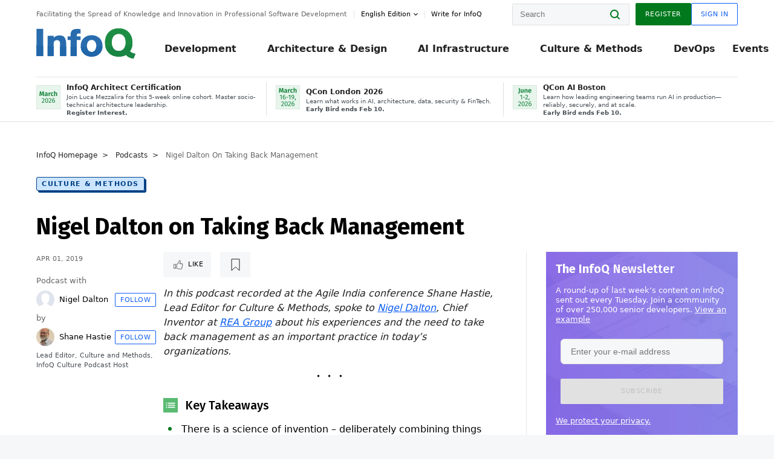

--- FILE ---
content_type: text/html;charset=utf-8
request_url: https://www.infoq.com/podcasts/taking-back-management/
body_size: 45230
content:
<!DOCTYPE html>










<html lang="en" xmlns="http://www.w3.org/1999/xhtml">
    <head>
        <!-- Google Optimize Anti-flicker snippet (recommended)  -->
        <style>.async-hide { opacity: 0 !important} </style>
        <style>.promo{background:#222528;position:fixed;z-index:1001!important;left:0;top:0;right:0;max-height:48px;min-height:48px;padding-top:0!important;padding-bottom:0!important}.promo,.promo p{-webkit-box-align:center;-ms-flex-align:center;align-items:center}.promo p{font-size:.8125rem;line-height:1rem;color:#fff;margin-bottom:0;margin-top:0;margin:0 auto;display:-webkit-box;display:-ms-flexbox;display:flex;font-weight:700}@media only screen and (max-width:650px){.promo p{font-size:.6875rem}}.promo span{overflow:hidden;display:-webkit-box;-webkit-line-clamp:3;-webkit-box-orient:vertical}.promo a{color:#fff!important;text-decoration:underline!important}.promo a.btn{background:#d0021b;padding:7px 20px;text-decoration:none!important;font-weight:700;margin-left:10px;margin-right:10px;white-space:nowrap;border-radius:5px}@media only screen and (max-width:650px){.promo a.btn{font-size:.6875rem;padding:7px 10px}}.promo.container{padding-top:8px;padding-bottom:8px}@media only screen and (min-width:1050px){.promo.container{padding-top:0;padding-bottom:0}}.promo .actions{-ms-flex-wrap:nowrap;flex-wrap:nowrap}.promo .actions__left{-ms-flex-preferred-size:100%;flex-basis:100%;-webkit-box-align:center;-ms-flex-align:center;align-items:center}.promo .actions__right{-ms-flex-preferred-size:40px;flex-basis:40px;margin-top:0;margin-bottom:0;-webkit-box-pack:end;-ms-flex-pack:end;justify-content:flex-end}.promo.hidden{display:none}.promo.show{display:-webkit-box!important;display:-ms-flexbox!important;display:flex!important}.promo.show .container__inner{-webkit-box-flex:1;-ms-flex:1;flex:1}.promo.fixed{position:fixed}.promo.show+header.header{margin-top:48px}.header{background:#fff;-webkit-box-shadow:0 1px 0 #dde2e5;box-shadow:0 1px 0 #dde2e5}.header .actions__left,.header__bottom__events{max-width:100%!important;margin:0}.header .header__events-all{margin:0;display:-webkit-box;display:-ms-flexbox;display:flex;position:relative}.header .header__events-all .header__event-slot{-webkit-box-flex:1;-ms-flex:1 100%;flex:1 100%;border-right:1px solid #dde2e5;margin-top:3px;margin-bottom:3px;padding-left:15px;text-align:left;display:-webkit-box;display:-ms-flexbox;display:flex;-webkit-box-align:center;-ms-flex-align:center;align-items:center;padding-right:5px;min-width:300px}.header .header__events-all .header__event-slot:hover{text-decoration:none!important}.header .header__events-all .header__event-slot img{min-width:40px;height:40px}.header .header__events-all .header__event-slot div{margin-left:10px}.header .header__events-all .header__event-slot span{font-weight:700!important;font-size:.75rem;margin-bottom:0!important;margin-top:0;display:block;line-height:1.125rem;text-align:left}.header .header__events-all .header__event-slot p{font-weight:400;font-size:.625rem;line-height:130%!important;color:#495057!important;margin:0}@media only screen and (min-width:1050px){.header .header__events-all .header__event-slot p{font-size:.625rem}}.header .header__events-all .header__event-slot:first-child{padding-left:0}.header .header__events-all .header__event-slot:last-child{padding-right:0;border-right:0}@media only screen and (min-width:1050px){.header__bottom,.header__middle,.header__top{position:relative;white-space:nowrap}}.header__top{padding:10px 0}@media only screen and (min-width:800px){.header__top{padding:5px 0}}.header__bottom{padding:5px 0;z-index:29;max-width:100%}.header__bottom a{font-size:.8125rem}.header__bottom .trending{margin-left:0;margin-right:0}.header__bottom .actions{-webkit-box-align:start;-ms-flex-align:start;align-items:flex-start}.header__bottom .actions__left{max-width:calc(100% + 8px)}@media only screen and (min-width:800px){.header__bottom .actions__left{max-width:calc(100% + 24px)}}.header__bottom .actions__right{-webkit-box-flex:1;-ms-flex:1 1 auto;flex:1 1 auto;display:none}@media only screen and (min-width:1050px){.header__bottom .actions__right{display:-webkit-box;display:-ms-flexbox;display:flex}}.header__middle{display:-webkit-box;display:-ms-flexbox;display:flex;-webkit-box-orient:horizontal;-webkit-box-direction:normal;-ms-flex-flow:row wrap;flex-flow:row wrap}@media only screen and (min-width:1050px){.header__middle{-ms-flex-wrap:nowrap;flex-wrap:nowrap}}.header__top .actions__left{-webkit-box-align:center;-ms-flex-align:center;align-items:center;-ms-flex-line-pack:center;align-content:center}@media only screen and (min-width:1050px){.header__top .actions__right{max-width:430px}}.no-style.header__nav li:nth-child(3){font-weight:700}.no-style.header__nav li:nth-child(3) a{color:#0e5ef1!important}.header__bottom__events::after{background:-webkit-gradient(linear,left top,right top,color-stop(0,rgba(255,255,255,0)),to(#fff));background:linear-gradient(90deg,rgba(255,255,255,0) 0,#fff 100%);content:'';position:absolute;height:60px;right:10px;width:25px}@media only screen and (min-width:1050px){.header__bottom__events::after{display:none}}.contribute-link{font-weight:400;font-size:.6875rem;color:#000!important;position:relative;padding-left:10px}.contribute-link:hover{color:#00791d!important;text-decoration:none!important}.contribute-link::before{content:'';width:1px;height:12px;position:absolute;top:50%;-webkit-transform:translateY(-50%);transform:translateY(-50%);background:rgba(0,0,0,.1);left:-1px}.my-0{margin-top:0!important;margin-bottom:0!important}.header__desc.my-0{margin-left:0}.header__bottom__events .actions__left{max-width:100%!important;overflow-x:scroll;-ms-overflow-style:none;scrollbar-width:none;display:block;scroll-behavior:smooth;min-width:100%}.header__bottom__events .actions__left::-webkit-scrollbar{display:none}.header__bottom__events .actions__left:-webkit-scrollbar-thumb{background:#fff}.logo{line-height:1rem}.header{position:relative;z-index:41;-webkit-user-select:none;-moz-user-select:none;-ms-user-select:none;user-select:none}.header .input:focus,.header input[type=password]:focus,.header input[type=text]:focus{border:1px solid #00791d}.header a:not(.button):not(.login__action):not(.active){text-decoration:none;color:#222}.header a:not(.button):not(.login__action):not(.active):hover{text-decoration:underline;color:#222}.header__items{display:none;-ms-flex-wrap:wrap;flex-wrap:wrap}@media only screen and (min-width:1050px){.header__items{display:-webkit-box;display:-ms-flexbox;display:flex;-webkit-box-orient:horizontal;-webkit-box-direction:normal;-ms-flex-direction:row;flex-direction:row}.header__items nav{position:relative;background:0 0;padding:0;left:0;top:0;line-height:inherit;display:block;-webkit-box-shadow:none;box-shadow:none;max-width:100%;max-height:80px}}.header__items>div{width:100%;margin-bottom:32px;display:-webkit-box;display:-ms-flexbox;display:flex;-webkit-box-orient:vertical;-webkit-box-direction:normal;-ms-flex-flow:column nowrap;flex-flow:column nowrap}@media only screen and (min-width:552px){.header__items>div:not(:nth-last-child(-n+2)){margin-bottom:32px}}@media only screen and (min-width:552px) and (max-width:1050px){.header__items>div{-webkit-box-flex:0;-ms-flex-positive:0;flex-grow:0;-ms-flex-negative:0;flex-shrink:0;-ms-flex-preferred-size:calc(99.7% * 1/2 - (32px - 32px * 1/2));flex-basis:calc(99.7% * 1/2 - (32px - 32px * 1/2));max-width:calc(99.7% * 1/2 - (32px - 32px * 1/2));width:calc(99.7% * 1/2 - (32px - 32px * 1/2))}.header__items>div:nth-child(1n){margin-right:32px;margin-left:0}.header__items>div:last-child{margin-right:0}.header__items>div:nth-child(2n){margin-right:0;margin-left:auto}}@media only screen and (min-width:800px) and (max-width:1050px){.header__items>div{-webkit-box-flex:0;-ms-flex-positive:0;flex-grow:0;-ms-flex-negative:0;flex-shrink:0;-ms-flex-preferred-size:calc(99.7% * 1/4 - (32px - 32px * 1/4));flex-basis:calc(99.7% * 1/4 - (32px - 32px * 1/4));max-width:calc(99.7% * 1/4 - (32px - 32px * 1/4));width:calc(99.7% * 1/4 - (32px - 32px * 1/4))}.header__items>div:nth-child(1n){margin-right:32px;margin-left:0}.header__items>div:last-child{margin-right:0}.header__items>div:nth-child(4n){margin-right:0;margin-left:auto}}@media only screen and (min-width:1050px){.header__items>div{margin-bottom:0!important;margin-right:0!important;-webkit-box-orient:horizontal;-webkit-box-direction:normal;-ms-flex-direction:row;flex-direction:row}}.header__items .language__switcher{display:none}.header__items .language__switcher .li-nav.active>a,.header__items .language__switcher>li.active>a{color:#fff!important}.header__items .language__switcher .li-nav.active>a:hover,.header__items .language__switcher>li.active>a:hover{color:#fff!important;background:#0e5ef1}.header__items .language__switcher .li-nav:hover>a,.header__items .language__switcher>li:hover>a{color:#fff}.header+main{display:block;min-height:210px;-webkit-transition:margin .15s ease;transition:margin .15s ease;margin-top:0!important}.header--hide .header+main{margin-top:50px}.header--hide .header__toggle{opacity:0;top:20px;visibility:hidden}.header--hide .header__logo{max-height:0}.header--hide .header__middle,.header--hide .header__top{max-height:0;overflow:hidden;padding-top:0;padding-bottom:0;border-color:transparent}.header--hide .header__bottom .vue-portal-target{top:3px;right:0;bottom:auto;left:auto;position:absolute}.header__middle,.header__top{-webkit-transition:all .15s ease;transition:all .15s ease}.header__middle{border-bottom:1px solid rgba(0,0,0,.1);z-index:33}.header__middle .vue-portal-target{width:100%}@media only screen and (min-width:1050px){.header__middle .vue-portal-target{display:none}}@media only screen and (min-width:1050px){.header__middle{line-height:5.75rem;text-align:left;padding:0;z-index:30}.header__middle .widget__heading{display:none}}.header__top>.actions__left{display:none}@media only screen and (min-width:1050px){.header__top>.actions__left{display:-webkit-box;display:-ms-flexbox;display:flex}}.header__top>.actions__right{-webkit-box-flex:1;-ms-flex-positive:1;flex-grow:1;margin-right:0;margin-top:0;margin-bottom:0;-webkit-box-pack:end;-ms-flex-pack:end;justify-content:flex-end}.header__top>.actions__right .dropdown__holder{width:calc(100vw - 16px);max-height:80vh}@media only screen and (min-width:600px){.header__top>.actions__right .dropdown__holder{width:auto}}.header__top>.actions__right>*{margin:0}.header__top>.actions__right .search{display:none}@media only screen and (min-width:1050px){.header__top>.actions__right>*{display:-webkit-box;display:-ms-flexbox;display:flex;white-space:nowrap}.header__top>.actions__right .search{display:block}}.header__top .user__login{display:block}.header__top .user__login>.button,.header__top .user__login>button{border-top-right-radius:0;border-bottom-right-radius:0}@media only screen and (min-width:1050px){.header__top{position:relative;right:auto;width:100%}}.header__logo{max-width:165px;position:absolute;top:8px;overflow:hidden;-webkit-transition:all .1s ease;transition:all .1s ease;z-index:32;line-height:2.25rem;height:36px;width:100px;margin-left:50px;-ms-flex-preferred-size:190px;flex-basis:190px}@media only screen and (min-width:800px){.header__logo{top:4px}}@media only screen and (min-width:1050px){.header__logo{position:relative;top:0;overflow:visible;margin-right:20px;margin-left:0;line-height:3.125rem;height:50px}.header__logo>*{width:165px}}@media only screen and (min-width:1280px){.header__logo{margin-right:30px}}.header__desc,.header__more>button{text-transform:capitalize;color:#666;letter-spacing:0;font-size:0;font-weight:400;line-height:1.5rem;vertical-align:top;font-smoothing:antialiased;font-family:-apple-system,BlinkMacSystemFont,"Segoe UI Variable","Segoe UI",system-ui,ui-sans-serif,Helvetica,Arial,sans-serif,"Apple Color Emoji","Segoe UI Emoji";-webkit-transition:font-size .15s ease-in-out;transition:font-size .15s ease-in-out}@media only screen and (min-width:1050px){.header__desc,.header__more>button{font-size:.6875rem}}.header__desc{display:-webkit-inline-box;display:-ms-inline-flexbox;display:inline-flex;position:relative;width:auto}.header__topics{white-space:nowrap;float:right;position:relative}.header__topics *{display:inline-block;vertical-align:top}.header__topics a{font-size:.8125rem}@media only screen and (min-width:1050px){.header__topics{float:none}}.header__more{display:-webkit-inline-box;display:-ms-inline-flexbox;display:inline-flex;vertical-align:top}.header__more:before{left:-12px}.header__more:after,.header__more:before{content:'';width:1px;height:12px;position:absolute;top:50%;-webkit-transform:translateY(-50%);transform:translateY(-50%);background:rgba(0,0,0,.1)}.header__more:after{right:-12px}.header__more:hover{cursor:pointer;color:rgba(0,0,0,.75)}.header__user{display:inline-block;vertical-align:top;white-space:nowrap;margin-left:8px}@media only screen and (min-width:1050px){.header__user{margin-left:0}}.header__user>div{display:inline-block;vertical-align:top}.header__user-nav a:not(.button){text-transform:uppercase;font-size:.75rem;font-weight:600}.header__user-nav a:not(.button):not(.active){opacity:.5}.header__user-nav a:not(.button):not(.active):hover{opacity:.75}.header__user-nav a:not(.button):hover{text-decoration:none}.header__user-nav a:not(.button).active{color:#222;cursor:default;text-decoration:none}.header__user-nav a:not(.button):before{margin-right:0}.header__user-nav a:not(.button):not(:last-child){margin-right:16px}@media only screen and (min-width:1050px){.header__user-nav a:not(.button):not(:last-child){margin-right:32px}}@media only screen and (min-width:1050px){.header__user-nav+.header__topics{margin-left:56px}}.header__search{display:none;vertical-align:top;margin-right:0}@media only screen and (min-width:1050px){.header__search{display:inline-block}}.header__search,.header__user{line-height:inherit}.header__nav{border-bottom:1px solid rgba(0,0,0,.1)}@media only screen and (min-width:800px){.header__nav{border-bottom:0}}.header__nav .button{margin-left:0}.header__nav .button__more{margin-right:20px}.header__nav .li-nav,.header__nav>li{-webkit-transition:all .15s ease;transition:all .15s ease}@media only screen and (min-width:1050px){.header__nav .li-nav,.header__nav>li{display:-webkit-inline-box;display:-ms-inline-flexbox;display:inline-flex;vertical-align:middle;position:static;border:none;min-height:65px}.header__nav .li-nav:hover.has--subnav .nav .li-nav,.header__nav .li-nav:hover.has--subnav .nav>li,.header__nav>li:hover.has--subnav .nav .li-nav,.header__nav>li:hover.has--subnav .nav>li{white-space:normal}.header__nav .li-nav:hover.has--subnav .nav__subnav,.header__nav>li:hover.has--subnav .nav__subnav{opacity:1;top:100%;visibility:visible;-webkit-transition-delay:.25s;transition-delay:.25s}.header__nav .li-nav:hover.has--subnav .nav__category,.header__nav>li:hover.has--subnav .nav__category{width:100%}.header__nav .li-nav:hover.has--subnav .nav__category:after,.header__nav .li-nav:hover.has--subnav .nav__category:before,.header__nav>li:hover.has--subnav .nav__category:after,.header__nav>li:hover.has--subnav .nav__category:before{-webkit-transition-delay:.25s;transition-delay:.25s;opacity:1}}@media only screen and (min-width:1080px){.header__nav .li-nav:not(:last-child),.header__nav>li:not(:last-child){margin-right:23px;margin-left:23px}}@media only screen and (min-width:1280px){.header__nav .li-nav:not(:last-child),.header__nav>li:not(:last-child){margin-right:23px;margin-left:23px}}@media only screen and (min-width:1338px){.header__nav .li-nav:not(:last-child),.header__nav>li:not(:last-child){margin-right:23px;margin-left:23px}}.header__nav .li-nav>a,.header__nav>li>a{font-size:.875rem;line-height:1.5rem;padding:12px 0;color:#000;display:inline-block;max-width:100%;position:relative;z-index:61;white-space:normal}@media only screen and (min-width:1050px){.header__nav .li-nav>a,.header__nav>li>a{padding:8px 0 0;font-weight:700}}.header__nav .li-nav>a:after,.header__nav .li-nav>a:before,.header__nav>li>a:after,.header__nav>li>a:before{content:'';position:absolute;bottom:-1px;left:50%;width:0;height:0;opacity:0;-webkit-transform:translateX(-50%);transform:translateX(-50%);border-style:solid;border-width:0 5px 5px 5px;-webkit-transition:opacity .15s ease-in-out;transition:opacity .15s ease-in-out;border-color:transparent transparent #fff transparent}.header__nav .li-nav>a:before,.header__nav>li>a:before{left:50%;bottom:0;border-width:0 6px 6px 6px;border-color:transparent transparent #f5f7f8 transparent}@media only screen and (min-width:1050px){.header__nav .li-nav>a,.header__nav>li>a{font-size:1rem}}@media only screen and (min-width:1800px){.header__nav .li-nav>a,.header__nav>li>a{font-size:1.125rem}}.header--open{overflow:hidden}@media only screen and (min-width:600px){.header--open{overflow:visible}}.header--open .content-items{max-height:215px;margin:12px 0 24px}.header--open .search{margin-top:16px;display:block}.header--open .header__toggle:before{z-index:10}.header--open .header__toggle>span:nth-child(1){top:50%;-webkit-transform:rotate(45deg);transform:rotate(45deg)}.header--open .header__toggle>span:nth-child(2){opacity:0}.header--open .header__toggle>span:nth-child(3){top:50%;-webkit-transform:rotate(-45deg);transform:rotate(-45deg)}.header--open .header__items,.header--open .header__items .language__switcher{display:-webkit-box;display:-ms-flexbox;display:flex}.header--open .header__top{z-index:100;position:absolute;left:0;right:8px;background:#fff}@media only screen and (min-width:800px){.header--open .header__top{right:20px}}.header--open .header__top .search{display:none}.header--open .header__logo{z-index:101}.header--open .header__middle{padding-top:60px}.header--open .header__bottom{display:none}.header--open .header__container{max-height:90vh;overflow-x:hidden;overflow-y:auto}@media only screen and (min-width:1050px){.header--open .header__container{overflow:visible}}.header .subnav{position:absolute;-webkit-box-shadow:0 5px 25px 1px rgba(0,0,0,.15);box-shadow:0 5px 25px 1px rgba(0,0,0,.15);background:#fff;visibility:hidden;line-height:1.75rem;max-width:100%;width:100%;left:0;opacity:0;overflow:hidden;border:1px solid #f5f7f8;border-radius:2px;-webkit-transition:all .15s ease-in-out;transition:all .15s ease-in-out;top:105%;z-index:60;display:-webkit-box;display:-ms-flexbox;display:flex;-webkit-box-orient:horizontal;-webkit-box-direction:normal;-ms-flex-flow:row nowrap;flex-flow:row nowrap;-webkit-box-align:stretch;-ms-flex-align:stretch;align-items:stretch}.header .subnav .subnav__categories{-webkit-box-flex:0;-ms-flex:0 1 280px;flex:0 1 280px;padding:24px 0;background:#f5f7f8;margin-right:0!important}.header .subnav .subnav__categories>li{display:block;font-size:.9375rem;padding:2px 48px 2px 24px}.header .subnav .subnav__categories>li a{display:block;font-weight:700}.header .subnav .subnav__categories>li:hover{background:#e1e1e1}.header .subnav .subnav__heading{margin-bottom:20px}.header .subnav .subnav__content{position:relative;-ms-flex-item-align:start;align-self:flex-start;padding:24px;display:-webkit-box;display:-ms-flexbox;display:flex;-webkit-box-orient:horizontal;-webkit-box-direction:normal;-ms-flex-flow:row wrap;flex-flow:row wrap}@media only screen and (min-width:1050px){.header .subnav .subnav__content{padding-left:32px;padding-right:32px;margin:0 auto;-webkit-box-flex:1;-ms-flex:1 1 600px;flex:1 1 600px}}.header .subnav .subnav__content .heading__container{-ms-flex-preferred-size:100%;flex-basis:100%}.header .subnav .subnav__content:before{content:'';position:absolute;left:0;top:0;bottom:-100%;width:1px;background:rgba(0,0,0,.1)}.languagesEdition .active{font-weight:700}.header__more.dropdown:after{content:'';display:inline-block;vertical-align:middle;-ms-flex-item-align:center;-ms-grid-row-align:center;align-self:center;background-repeat:no-repeat;background-position:center;margin-bottom:2px;width:7px;height:7px;-webkit-transition:-webkit-transform .15s ease;transition:-webkit-transform .15s ease;transition:transform .15s ease;transition:transform .15s ease,-webkit-transform .15s ease;background-color:#fff!important;background-size:contain}.header__more.dropdown button{color:#000!important;margin-right:-20px;padding-right:20px;z-index:1000}.header__more.dropdown .dropdown__holder{width:165px}.header__more.dropdown .dropdown__content{padding:13px;padding-top:5px;padding-bottom:5px}.header__more.dropdown .languagesEdition li{border-bottom:1px solid #e6e6e6}.header__more.dropdown .languagesEdition li:last-child{border:0}.logo__data{display:none;color:#666;font-size:.6875rem}@media only screen and (min-width:1050px){.logo__data{display:block;line-height:.8125rem}}.container{padding-left:12px;padding-right:12px;margin:0 auto;min-width:320px;-webkit-transition:padding .15s ease-in-out;transition:padding .15s ease-in-out}@media only screen and (min-width:600px){.container{padding-left:16px;padding-right:16px}}@media only screen and (min-width:800px){.container{padding-left:20px;padding-right:20px}}@media only screen and (min-width:1250px){.container{padding-left:60px;padding-right:60px}}@media only screen and (min-width:1400px){.container{padding-left:20px;padding-right:20px}}.container.white{background:#fff}.container__inner{max-width:1290px;margin:0 auto;-webkit-transition:max-width .15s ease-out;transition:max-width .15s ease-out}.search{display:block;position:relative;z-index:33;width:100%;max-width:100%;margin:0}.search:before{position:absolute;top:50%;right:24px;-webkit-transform:translateY(-50%);transform:translateY(-50%);margin-right:0;z-index:34}.search__bar{display:block;border-radius:2px;position:relative;z-index:33}.search__bar #search{margin-bottom:0;max-width:100%;background:#fff}.search__go{top:50%;right:0;bottom:0;left:auto;position:absolute;-webkit-transform:translateY(-50%);transform:translateY(-50%);z-index:32;-webkit-appearance:none;-moz-appearance:none;appearance:none;width:36px;height:36px;line-height:2.25rem;-webkit-box-shadow:none;box-shadow:none;display:block;background:0 0;border:0;font-size:0}@media only screen and (min-width:600px){.search__go{z-index:35}}.header #search,.search__go:hover{cursor:pointer}.header #search{height:36px;position:relative;max-width:100%;background-color:#f5f7f8!important}@media only screen and (min-width:600px){.header #search{font-size:.8125rem;min-width:165px;max-width:100%;opacity:1}}.header #search:hover{cursor:auto}@media only screen and (min-width:1050px){.header #search{margin-left:auto;border-top-right-radius:0;border-bottom-right-radius:0;border-right:0}.header #search:focus{min-width:215px}}.header #search:focus{cursor:auto}.header #search .field__desc{display:none}.header #searchForm{width:100%;margin-top:8px}.header #searchForm:before{right:8px}@media only screen and (min-width:600px){.header #searchForm{margin-top:16px}}@media only screen and (min-width:1050px){.header #searchForm{margin-top:0}}</style>
        <script>(function(a,s,y,n,c,h,i,d,e){s.className+=' '+y;h.start=1*new Date;
            h.end=i=function(){s.className=s.className.replace(RegExp(' ?'+y),'')};
            (a[n]=a[n]||[]).hide=h;setTimeout(function(){i();h.end=null},c);h.timeout=c;
        })(window,document.documentElement,'async-hide','dataLayer',4000,
                {'GTM-W9GJ5DL':true});</script>

        <script type="text/javascript">
            
            var loggedIn = false;
            if (loggedIn) {
                var userCountryId = '';
            }
        </script>
        






<script>
  window.dataLayer = window.dataLayer || [];
  function gtag(){dataLayer.push(arguments);}
  gtag('config', 'G-VMVPD4D2JY');

  //CookieControl tool recomendation
  // Call the default command before gtag.js or Tag Manager runs to
  // adjust how the tags operate when they run. Modify the defaults
  // per your business requirements and prior consent granted/denied, e.g.:
  gtag('consent', 'default', {
      'ad_storage': 'denied',
      'ad_user_data': 'denied',
      'ad_personalization': 'denied',
      'analytics_storage': 'denied'
  });

  if((typeof loggedIn != "undefined") && loggedIn){
      window.dataLayer.push({'logged_in': 'true'});
  } else {
      window.dataLayer.push({'logged_in': 'false'});
  }

  window.dataLayer.push({'show_queryz': ''});
</script>

<!-- Google Tag Manager -->
<script>
var gtmProfile="GTM-W9GJ5DL";
(function(w,d,s,l,i){w[l]=w[l]||[];w[l].push({'gtm.start':
new Date().getTime(),event:'gtm.js'});var f=d.getElementsByTagName(s)[0],
j=d.createElement(s),dl=l!='dataLayer'?'&l='+l:'';j.async=true;j.src=
'https://www.googletagmanager.com/gtm.js?id='+i+dl;f.parentNode.insertBefore(j,f);
})(window,document,'script','dataLayer', gtmProfile);</script>
<!-- End Google Tag Manager -->

        <title>Nigel Dalton on Taking Back Management - InfoQ</title>
        <link rel="canonical" href="https://www.infoq.com/podcasts/taking-back-management/"/>
        <link rel="alternate" href="https://www.infoq.com/podcasts/taking-back-management/" hreflang="en"/>
        







    
        
        
        
            
            <link rel="alternate" href="https://www.infoq.com/podcasts/taking-back-management/" hreflang="x-default" />
        
    
    







        
        





<meta http-equiv="pragma" content="no-cache" />
<meta http-equiv="cache-control" content="private,no-cache,no-store,must-revalidate" />
<meta http-equiv="expires" content="0" />
<meta http-equiv="content-type" content="text/html; charset=utf-8" />
<meta name="copyright" content="&copy; 2006 C4Media" />

<meta name="google-site-verification" content="0qInQx_1WYOeIIbxnh7DnXlw1XOxNgAYakO2k4GhNnY" />
<meta name="msapplication-TileColor" content="#ffffff"/>
<meta name="msapplication-TileImage" content="/styles/static/images/logo/logo.jpg"/>
<meta property="wb:webmaster" content="3eac1729a8bbe046" />
<meta content="width=device-width,initial-scale=1" name="viewport">
<meta http-equiv="X-UA-Compatible" content="IE=10, IE=edge">

        
        <link rel="stylesheet" type="text/css" media="screen" href="https://cdn.infoq.com/statics_s2_20260113082446/styles/style.css"/>
        <link rel="stylesheet" type="text/css" media="print" href="https://cdn.infoq.com/statics_s2_20260113082446/styles/print.css"/>
        <link rel="preload" type="text/css" href="https://cdn.infoq.com/statics_s2_20260113082446/styles/style_en.css" as="style" onload="this.onload=null;this.rel='stylesheet'">
        <link rel="preload" href="https://cdn.infoq.com/statics_s2_20260113082446/styles/icons.css" as="style" onload="this.onload=null;this.rel='stylesheet'">
        <link rel="preload" type="text/css" media="screen" href="https://cdn.infoq.com/statics_s2_20260113082446/styles/style_extra.css" as="style" onload="this.onload=null;this.rel='stylesheet'">
        <noscript>
            <link rel="stylesheet" type="text/css" href="https://cdn.infoq.com/statics_s2_20260113082446/styles/style_en.css"/>
            <link rel="stylesheet" href="https://cdn.infoq.com/statics_s2_20260113082446/styles/icons.css">
            <link rel="stylesheet" type="text/css" media="screen" href="https://cdn.infoq.com/statics_s2_20260113082446/styles/style_extra.css"/>
        </noscript>

        <link rel="stylesheet" type="text/css" href="https://cdn.infoq.com/statics_s2_20260113082446/styles/fonts/font.css"/>

        <link rel="shortcut icon" href="https://cdn.infoq.com/statics_s2_20260113082446/favicon.ico" type="image/x-icon" />
        <link rel="apple-touch-icon" href="https://cdn.infoq.com/statics_s2_20260113082446/apple-touch-icon.png"/>

        <script type="text/javascript">
        	var device='desktop';
            var InfoQConstants = {};
            InfoQConstants.language = 'en';
            InfoQConstants.countryCode = '';
            
            InfoQConstants.pageUrl = (typeof window.location != 'undefined' && window.location && typeof window.location.href != 'undefined' && window.location.href) ? window.location.href : "URL_UNAVAILABLE";
            InfoQConstants.cet='7yH8f0vLFRhplpnQ';
            InfoQConstants.userDetectedCountryCode = '';
            InfoQConstants.bpadb = 'MsZHXkohYwYVaR9w0JSv';
        </script>

        <script type="text/javascript" src="https://cdn.infoq.com/statics_s2_20260113082446/scripts/combinedJs.min.js"></script>
        <script type="text/javascript">
            
                var JSi18n = JSi18n || {}; // define only if not already defined
                JSi18n.error='Error';
                JSi18n.login_unverifiedAccount='Unverified account';
                JSi18n.contentSummary_showPresentations_1='';
                JSi18n.contentSummary_showPresentations_2='';
                JSi18n.contentSummary_showPresentations_3='';
                JSi18n.contentSummary_showInterviews_1='';
                JSi18n.contentSummary_showInterviews_2='';
                JSi18n.contentSummary_showInterviews_3='';
                JSi18n.contentSummary_showMinibooks_1='';
                JSi18n.contentSummary_showMinibooks_2='';
                JSi18n.login_sendingRequest='Sending request ...';
                JSi18n.bookmark_saved='<q>&nbsp;&nbsp;&nbsp;Saved&nbsp;&nbsp;&nbsp;&nbsp;</q>';
                JSi18n.bookmark_error='<q style=color:black;>&nbsp;&nbsp;&nbsp;Error&nbsp;&nbsp;&nbsp;&nbsp;</q>';
                JSi18n.categoryManagement_showpopup_viewAllLink_viewAllPrefix='View All';
                JSi18n.categoryManagement_showpopup_viewAllLink_viewAllSuffix='';
                JSi18n.categoryManagement_showpopup_includeExcludeLink_Exclude='Exclude';
                JSi18n.categoryManagement_showpopup_includeExcludeLink_Include='Include';
                JSi18n.login_invalid_email='Please specify a valid email';
                JSi18n.login_email_not_found = 'No user found with that email';
                JSi18n.content_datetime_format='MMM dd, yyyy';

                // used by frontend
                JSi18n.FE = {
                    labels: {
                        follow: "Follow",
                        followTopic: "Follow Topic",
                        unfollow: "Unfollow",
                        unfollowTopic: "Unfollow Topic",
                        following: "Following",
                        followers: "Followers",
                        like: "Like",
                        liked: "Liked",
                        authors: "Peers",
                        users : "Users",
                        topics: "Topics",
                        hide: "Hide Item",
                        hidden: "%s was hidden on your profile page.",
                        undo: "Undo",
                        showLess: "Show less",
                        showMore: "Show more",
                        moreAuthors: "And %s more",
                        bookmarked: "Content Bookmarked",
                        unbookmarked: "Content Unbookmarked",
                        characterLimit: "Characters Remaining"
                    }
                }
            


            
            
                var usersInPage = JSON.parse('[{\"id\":\"62671158\",\"ref\":\"author-Monica-Beckwith\",\"url\":\"\/profile\/Monica-Beckwith\",\"followedByCurrentUser\":false,\"minibio\":\"\",\"name\":\"Monica Beckwith\",\"bio\":\"Java Champion, Monica Beckwith is a Java performance engineer. She currently works on improving OpenJDK&#39;s HotSpot VM at Microsoft. Her past experiences include working with Arm, Oracle\/Sun and AMD; optimizing the JVM for server class systems. Monica was voted a JavaOne Rock Star speaker and was the performance lead for Garbage First Garbage Collector (G1 GC). You can follow Monica on twitter &#64;mon_beck\",\"followers\":1786,\"imgSrc\":\"https:\/\/cdn.infoq.com\/statics_s2_20260113082446\/images\/profiles\/QhDv7pXEUK1sdLsYArFmnLxecH4rYhAc.jpg\"},{\"id\":\"45723890\",\"ref\":\"author-Rags-Srinivas\",\"url\":\"\/profile\/Rags-Srinivas\",\"followedByCurrentUser\":false,\"minibio\":\"\",\"name\":\"Rags Srinivas\",\"bio\":\"Raghavan &#34;Rags&#34; Srinivas (&#64;ragss) works as an Architect\/Developer Evangelist goaled with helping developers build highly scalable and available systems. As an OpenStack advocate and solutions architect at Rackspace he was constantly challenged from low level infrastructure to high level application issues. His general focus area is in distributed systems, with a specialization in Cloud Computing and Big Data. He worked on Hadoop, HBase and NoSQL during its early stages. He has spoken on a variety of technical topics at conferences around the world, written for developer portals, conducted and organized Hands-on Labs and taught graduate and online classes in the evening. Rags brings with him over 25 years of hands-on software development and over 15 years of architecture and technology evangelism experience. He has evangelized and influenced the architecture of a number of emerging technology areas. He is also a repeat JavaOne rock star speaker award winner. Rags holds a Masters degree in Computer Science from the Center of Advanced Computer Studies at the University of Louisiana at Lafayette. He likes to hike, run and generally be outdoors but most of all loves to eat.\",\"followers\":324,\"imgSrc\":\"https:\/\/cdn.infoq.com\/statics_s2_20260113082446\/images\/profiles\/t4nyfgw1THkp4wMZ9EZ59RGJx8Hf9Rk8.jpg\"},{\"id\":\"87551248\",\"ref\":\"author-Steef~Jan-Wiggers\",\"url\":\"\/profile\/Steef~Jan-Wiggers\",\"followedByCurrentUser\":false,\"minibio\":\"Cloud Queue Lead Editor | Domain Architect\",\"name\":\"Steef-Jan Wiggers\",\"bio\":\"Steef-Jan Wiggers is one of InfoQ&#39;s senior cloud editors and works as a Domain Architect at VGZ in the Netherlands. His current technical expertise focuses on implementing integration platforms, Azure DevOps, AI, and Azure Platform Solution Architectures. Steef-Jan is a regular speaker at conferences and user groups and writes for InfoQ. Furthermore, Microsoft has recognized him as a Microsoft Azure MVP for the past fifteen years.\",\"followers\":812,\"imgSrc\":\"https:\/\/cdn.infoq.com\/statics_s2_20260113082446\/images\/profiles\/BhZx03k3Hj0pZVXmTzGqItwZxtJ06oIb.jpg\"},{\"id\":\"80977916\",\"ref\":\"author-Thomas-Betts\",\"url\":\"\/profile\/Thomas-Betts\",\"followedByCurrentUser\":false,\"minibio\":\"Senior Laureate Application Architect at Blackbaud\",\"name\":\"Thomas Betts\",\"bio\":\"Thomas Betts is the Lead Editor for Architecture and Design at InfoQ, a co-host of the InfoQ Podcast, and a Senior Laureate Software Architect at Blackbaud, working on Agents for Good.\\r\\n\\r\\nFor over two decades, his focus has always been on providing software solutions that delight his customers. He has worked in a variety of industries, including social good, retail, finance, health care, defense and travel.\\r\\n\\r\\nThomas lives in Denver with his wife and son, and they love hiking and otherwise exploring beautiful Colorado.\",\"followers\":1084,\"imgSrc\":\"https:\/\/cdn.infoq.com\/statics_s2_20260113082446\/images\/profiles\/pSqI6HrU3k9rmmVjwS34OHG0bOMYiE6a.jpg\"},{\"id\":\"72028228\",\"ref\":\"author-Sergio-De-Simone\",\"url\":\"\/profile\/Sergio-De-Simone\",\"followedByCurrentUser\":false,\"minibio\":\"\",\"name\":\"Sergio De Simone\",\"bio\":\"<b>Sergio De Simone<\/b> is a software engineer. Sergio has been working as a software engineer for over twenty five years across a range of different projects and companies, including such different work environments as Siemens, HP, and small startups. For the last 10&#43; years, his focus has been on development for mobile platforms and related technologies. He is currently working for BigML, Inc., where he leads iOS and macOS development.\",\"followers\":716,\"imgSrc\":\"https:\/\/cdn.infoq.com\/statics_s2_20260113082446\/images\/profiles\/NovciOoQOAYWqYqRQBFo97SuMm0xbUiC.jpg\"},{\"id\":\"126467140\",\"ref\":\"author-Renato-Losio\",\"url\":\"\/profile\/Renato-Losio\",\"followedByCurrentUser\":false,\"minibio\":\"Cloud Expert | AWS Data Hero  \",\"name\":\"Renato Losio\",\"bio\":\"Renato has extensive experience as a cloud architect, tech lead, and cloud services specialist. Currently, he lives in Berlin and works remotely as a principal cloud architect. His primary areas of interest include cloud services and relational databases. He is an editor at InfoQ and a recognized AWS Data Hero. You can connect with him on LinkedIn.\",\"followers\":815,\"imgSrc\":\"https:\/\/cdn.infoq.com\/statics_s2_20260113082446\/images\/profiles\/ptroF8HdI2vWXm0NDaKeS0JdiPxMOAra.jpg\"},{\"id\":\"31608135\",\"ref\":\"author-Shane-Hastie\",\"url\":\"\/profile\/Shane-Hastie\",\"followedByCurrentUser\":false,\"minibio\":\"Lead Editor, Culture and Methods, InfoQ Culture Podcast Host\",\"name\":\"Shane Hastie\",\"bio\":\"Shane leads the Culture and Methods editorial team for InfoQ.com where he hosts the weekly InfoQ Culture Podcast. \\r\\n\\r\\nOver the last 30&#43; years Shane has been a practitioner and leader of developers, testers, trainers, project managers and business analysts, helping teams to deliver results that align with overall business objectives. \\r\\n\\r\\nHe has worked with large and small organisations, from individual teams to large transformations all around the world. He draws on over 3 decades of practical experience across all levels of Information Technology and software intensive product development.\\r\\nShane was a director of the Agile Alliance from 2011 to 2016 and was the founding Chair of Agile Alliance New Zealand.  \\r\\n\\r\\nShane is an ICF registered Professional Coach.\\r\\n\\r\\n\u201CI firmly believe that humanistic way of working and the agile mindset are desperately needed in organisations all around the globe today.  Taking agile values and principles beyond software is important and making sure they are properly embedded is absolutely crucial for success \u2013 we\u2019re in an industry that touches every aspect of people\u2019s lives and massively influences society as a whole and I want to be a part of making sure that industry is both ethical and sustainable.\u201D\\r\\n\",\"followers\":399,\"imgSrc\":\"https:\/\/cdn.infoq.com\/statics_s2_20260113082446\/images\/profiles\/lDZwKGgJkVvj51FMiZ8u6lKKqmI4jJSX.jpg\"},{\"id\":\"126464202\",\"ref\":\"author-Johan-Janssen\",\"url\":\"\/profile\/Johan-Janssen\",\"followedByCurrentUser\":false,\"minibio\":\"Architect at ASML\",\"name\":\"Johan Janssen\",\"bio\":\"Architect at ASML, loves to share knowledge mainly around Java. Spoke at conferences such as Devoxx, Oracle Code One, Devnexus, and many more. Assisted conferences by participating in program committees and invented and organized JVMCON. Received the JavaOne Rock Star and Oracle Code One Star awards. Wrote various articles both for digital and printed media. Maintainer of various Java JDK\/JRE packages for Chocolatey with around 100 thousand downloads a month.\",\"followers\":482,\"imgSrc\":\"https:\/\/cdn.infoq.com\/statics_s2_20260113082446\/images\/profiles\/Fb4eZ0mtvMf6MhsmBIhsUVueV4xAs2FD.jpg\"},{\"id\":\"39485652\",\"ref\":\"author-Daniel-Bryant\",\"url\":\"\/profile\/Daniel-Bryant\",\"followedByCurrentUser\":false,\"minibio\":\"InfoQ News Manager | Building Platforms at Syntasso\",\"name\":\"Daniel Bryant\",\"bio\":\"Daniel Bryant is the news manager at InfoQ and the emeritus chair of QCon London. He is also a platform engineer and head of product marketing at Syntasso. Daniel&#39;s technical expertise focuses on \u2018DevOps\u2019 tooling, cloud\/container platforms, and microservice implementations. He is a long-time coder and Java Champion who has contributed to several open source projects. Daniel also writes for InfoQ, O\u2019Reilly, and The New Stack and regularly presents at international conferences such as KubeCon, QCon, and JavaOne. In his copious amounts of free time, he enjoys running, reading, and travelling.\",\"followers\":2685,\"imgSrc\":\"https:\/\/cdn.infoq.com\/statics_s2_20260113082446\/images\/profiles\/tSe5dczMaSGtRUm18VkTR2tcF4W3SogA.jpg\"},{\"id\":\"63268344\",\"ref\":\"author-Chris-Swan\",\"url\":\"\/profile\/Chris-Swan\",\"followedByCurrentUser\":false,\"minibio\":\"Engineer, Atsign\",\"name\":\"Chris Swan\",\"bio\":\"Chris Swan is an Engineer at <a href=\\\"https:\/\/atsign.com\\\" rel=\\\"nofollow\\\">Atsign<\/a>, building the atPlatform, a technology that is putting people in control of their data and removing the frictions and surveillance associated with today\u2019s Internet. He was previously a Fellow at DXC Technology where he held various CTO roles. Before that he held CTO and Director of R&amp;D roles at Cohesive Networks, UBS, Capital SCF and Credit Suisse, where he worked on app servers, compute grids, security, mobile, cloud, networking and containers. Chris co-hosts the <a href=\\\"https:\/\/techdebtburndown.com\/\\\" rel=\\\"nofollow\\\">Tech Debt Burndown Podcast<\/a> and is a Dart Google Developer Expert (<a href=\\\"https:\/\/developers.google.com\/community\/experts\\\" rel=\\\"nofollow\\\">GDE<\/a>).\",\"followers\":1828,\"imgSrc\":\"https:\/\/cdn.infoq.com\/statics_s2_20260113082446\/images\/profiles\/8PE76nOujWAoCM8yqLn9Hfv2HqW3VlIP.jpg\"},{\"id\":\"4927376\",\"ref\":\"author-Karsten-Silz\",\"url\":\"\/profile\/Karsten-Silz\",\"followedByCurrentUser\":false,\"minibio\":\"Full-Stack Java Developer\",\"name\":\"Karsten Silz\",\"bio\":\"Karsten Silz has worked as a full-stack Java developer for 26 years in Europe and the US. In 2004, he co-founded a software product start-up in the US. Karsten led product development for 13 years and left after the company was sold successfully. Since 2003, he has also worked as a contractor. He co-founded the SaaS start-up &#34;Your Home in Good Hands&#34; as CTO in the UK in 2020.\",\"followers\":365,\"imgSrc\":\"https:\/\/cdn.infoq.com\/statics_s2_20260113082446\/images\/profiles\/p6zmOdOcqXiRj09iiZNeDZap7f0IglQW.jpg\"},{\"id\":\"343314\",\"ref\":\"author-Jonathan-Allen\",\"url\":\"\/profile\/Jonathan-Allen\",\"followedByCurrentUser\":false,\"minibio\":\"Software Architect\",\"name\":\"Jonathan Allen\",\"bio\":\"Jonathan Allen got his start working on MIS projects for a health clinic in the late 90&#39;s, bringing them up from Access and Excel to an enterprise solution by degrees. After spending five years writing automated trading systems for the financial sector, he became a consultant on a variety of projects including the UI for a robotic warehouse, the middle tier for cancer research software, and the big data needs of a major real estate insurance company. In his free time he enjoys studying and writing about martial arts from the 16th century.\\r\\n\",\"followers\":1792,\"imgSrc\":\"https:\/\/cdn.infoq.com\/statics_s2_20260113082446\/images\/profiles\/Wk_C09_mzwK23YkTkKMXResJv3LKUN5D.jpg\"},{\"id\":\"114725059\",\"ref\":\"author-Holly-Cummins\",\"url\":\"\/profile\/Holly-Cummins\",\"followedByCurrentUser\":false,\"minibio\":\"Senior Principal Software Engineer, Red Hat\",\"name\":\"Holly Cummins\",\"bio\":\"Holly Cummins is a Senior Principal Software Engineer on the Red Hat Quarkus team. Before joining Red Hat, Holly was a long time IBMer. In her time at IBM, Holly has been a full-stack javascript developer, a WebSphere Liberty build architect, a client-facing consultant, a JVM performance engineer, and an innovation leader. During her time in the IBM Garage, Holly led projects for enormous banks, tiny startups, and everything in between. Holly has used the power of cloud to understand climate risks, count fish, help a blind athlete run ultra-marathons in the desert solo, and invent stories (although not at all the same time). Holly is also a Java Champion, author, and regular keynote speaker. You can follow her on bluesky at &#64;&#64;hollycummins.com or at hollycummins.com.\\r\\n\\r\\n\\r\\nBefore joining IBM, Holly completed a PhD in Quantum Computation.\\r\\n\",\"followers\":552,\"imgSrc\":\"https:\/\/cdn.infoq.com\/statics_s2_20260113082446\/images\/profiles\/cRsuGlFgKyGmGfEHvafpMO63CxbrEm22.jpg\"},{\"id\":\"124747822\",\"ref\":\"author-Nigel-Dalton\",\"url\":\"\/profile\/Nigel-Dalton\",\"followedByCurrentUser\":false,\"minibio\":\"\",\"name\":\"Nigel Dalton\",\"bio\":\"\",\"followers\":1,\"imgSrc\":\"\"}]');
            

            
            
                var topicsInPage = JSON.parse('[{\"name\":\"Architecture & Design\",\"id\":\"6816\",\"url\":\"\/architecture-design\",\"followers\":10076,\"followedByCurrentUser\":false},{\"name\":\"Culture & Methods\",\"id\":\"6817\",\"url\":\"\/culture-methods\",\"followers\":3910,\"followedByCurrentUser\":false},{\"name\":\"Agile in the Enterprise\",\"id\":\"34\",\"url\":\"\/agile_enterprise\",\"followers\":65,\"followedByCurrentUser\":false},{\"name\":\"Agile\",\"id\":\"3\",\"url\":\"\/agile\",\"followers\":1047,\"followedByCurrentUser\":false},{\"name\":\"Culture\",\"id\":\"6243\",\"url\":\"\/Culture\",\"followers\":47,\"followedByCurrentUser\":false},{\"name\":\".NET Core\",\"id\":\"15683\",\"url\":\"\/Net-Core\",\"followers\":7780,\"followedByCurrentUser\":false},{\"name\":\"InfoQ\",\"id\":\"134\",\"url\":\"\/InfoQ\",\"followers\":89,\"followedByCurrentUser\":false},{\"name\":\"Machine Learning\",\"id\":\"5449\",\"url\":\"\/MachineLearning\",\"followers\":14233,\"followedByCurrentUser\":false},{\"name\":\"Microservices\",\"id\":\"15274\",\"url\":\"\/microservices\",\"followers\":21756,\"followedByCurrentUser\":false},{\"name\":\"Adopting Agile\",\"id\":\"3532\",\"url\":\"\/adopting-agile\",\"followers\":142,\"followedByCurrentUser\":false},{\"name\":\"Management\",\"id\":\"48\",\"url\":\"\/management\",\"followers\":34,\"followedByCurrentUser\":false},{\"name\":\"AI, ML & Data Engineering\",\"id\":\"16690\",\"url\":\"\/ai-ml-data-eng\",\"followers\":5707,\"followedByCurrentUser\":false},{\"name\":\"Systems Thinking\",\"id\":\"15286\",\"url\":\"\/systems_thinking\",\"followers\":12,\"followedByCurrentUser\":false},{\"name\":\"Engineering Culture Podcast\",\"id\":\"17206\",\"url\":\"\/Engineering-Culture-Podcast\",\"followers\":29,\"followedByCurrentUser\":false},{\"name\":\"Java9\",\"id\":\"7097\",\"url\":\"\/Java9\",\"followers\":5349,\"followedByCurrentUser\":false},{\"name\":\"Business Agility\",\"id\":\"16826\",\"url\":\"\/BusinessAgility\",\"followers\":30,\"followedByCurrentUser\":false},{\"name\":\"Lean\",\"id\":\"58\",\"url\":\"\/lean\",\"followers\":232,\"followedByCurrentUser\":false},{\"name\":\"DevOps\",\"id\":\"6043\",\"url\":\"\/Devops\",\"followers\":4988,\"followedByCurrentUser\":false},{\"name\":\"Reactive Programming\",\"id\":\"15453\",\"url\":\"\/reactive-programming\",\"followers\":12135,\"followedByCurrentUser\":false},{\"name\":\"Agile Conferences\",\"id\":\"7455\",\"url\":\"\/Agile_Conferences\",\"followers\":47,\"followedByCurrentUser\":false},{\"name\":\"Development\",\"id\":\"6815\",\"url\":\"\/development\",\"followers\":4026,\"followedByCurrentUser\":false}]');
            

            var userContentLikesInPage = [];
            var userCommentsLikesInPage = [];


            var currentUserId = -155926079;
        </script>
        

        
	















    




<script type="application/ld+json">
{
  "@context": "http://schema.org",
  "@type": "NewsArticle",
  "mainEntityOfPage": {
    "@type": "WebPage",
    "@id": "https://www.infoq.com/podcasts/taking-back-management/"
    },
  "headline": "Nigel Dalton on Taking Back Management",
  "image": [""
   ],
  "datePublished": "2019-04-01T09:45:00+0000",
  "dateModified": "2019-04-01T09:45:00+0000",
  "author": [
    {
    "@type": "Person",
    "name": "Shane Hastie",
    "url": "https://www.infoq.com/profile/Shane-Hastie/"
    }
  ],
  "contributor": [
     {
      "@type": "Person",
      "name": "Nigel Dalton",
      "url": "https://www.infoq.com/profile/Nigel-Dalton/"
     }
  ],
   "publisher": {
    "@type": "Organization",
    "name": "InfoQ",
    "logo": {
      "@type": "ImageObject",
      "url": "https://assets.infoq.com/resources/en/infoQ-logo-big.jpg"
    }
  },
  "description": "In this podcast, Shane Hastie spoke to Nigel Dalton, Chief Inventor at REA Group about his experiences and the need to take back management as an important practice in today’s organizations.",
  "audio":
  {
   "@type": "AudioObject",
  "name": "Nigel Dalton on Taking Back Management",
  "description": "In this podcast, Shane Hastie spoke to Nigel Dalton, Chief Inventor at REA Group about his experiences and the need to take back management as an important practice in today’s organizations.",
  "uploadDate": "2019-04-01T09:45:00+0000",
  "duration": "21:35",
   "contentUrl": "https://w.soundcloud.com/player/?url=https%3A//api.soundcloud.com/tracks/599190687"
}
}
</script>

	<meta name="ifq:pageType" content="PODCAST_PAGE"/>
	<script type="text/javascript">
		InfoQConstants.pageType = 'PODCAST_PAGE';
	</script>

	
	
    







<meta property="og:type" content="website" />



    






    
        <meta property="og:image" content="https://res.infoq.com/podcasts/taking-back-management/en/headerimage/Nigel-Dalton-1554111345826.jpg"/>
    
    
    
    
    
    


    
    
        <meta property="twitter:image" content="https://res.infoq.com/podcasts/taking-back-management/en/headerimage/Nigel-Dalton-1554111345826.jpg"/>
    
    
    
    
    


<meta property="og:title" content="Nigel Dalton on Taking Back Management "/>
<meta property="og:description" content="In this podcast recorded at the Agile India conference Shane Hastie, Lead Editor for Culture &amp; Methods, spoke to Nigel Dalton, Chief Inventor at REA Group, about his experiences and the need to take back management as an important practice in today’s organizations." />
<meta property="og:site_name" content="InfoQ"/>
<meta property="og:url" content="https://www.infoq.com/podcasts/taking-back-management/"/>

<meta name="twitter:card" content="summary_large_image" />
<meta name="twitter:title" content="Nigel Dalton on Taking Back Management "/>
<meta name="twitter:description" content="In this podcast recorded at the Agile India conference Shane Hastie, Lead Editor for Culture &amp; Methods, spoke to Nigel Dalton, Chief Inventor at REA Group, about his experiences and the need to take back management as an important practice in today’s organizations." />

	
		<link rel="image_src" href="https://res.infoq.com/podcasts/taking-back-management/en/headerimage/Nigel-Dalton-1554111345826.jpg"/>
	
	
	
    <link rel="stylesheet" href="https://cdn.infoq.com/statics_s2_20260113082446/styles/prism.css"/>
	<meta name="keywords" content="taking back management,Development,Culture &amp; Methods,Engineering Culture Podcast,Adopting Agile,InfoQ,Agile in the Enterprise,Agile Conferences,Management,Lean,Culture,Business Agility,Agile,Systems Thinking,"/>
	<meta name="description" content="In this podcast, Shane Hastie spoke to Nigel Dalton, Chief Inventor at REA Group about his experiences and the need to take back management as an important practice in today’s organizations."/>
	<meta name="tprox" content="1554111900000" />


	
	
		
		<script type="text/javascript">
				$(function() {
					var box = jQuery('.related_sponsors');
					if (box.length === 0) {
						return;
					}
					var nextSibling = $(box).next();
					
					if ($('#lowerFullwidthVCR').length === 0) {
						moveLowerInThePage(box);
						return;
					}
					
					if (blockElement(nextSibling)) {
						moveLowerInThePage(box);
						return;
					}
					
					while (!blockElement($(nextSibling).next())) {
						nextSibling = $(nextSibling).next();
						if (firstLowerThanSecond(nextSibling, box)) {
							return;
						}
					}
					moveLowerInThePage(box);

					function blockElement(elem) {
						if ($(elem).prop('tagName') === 'BLOCKQUOTE'
								|| $(elem).prop('tagName') === 'IMG'
								|| $(elem).prop('tagName') === 'PRE'
								|| ($(elem).prop('tagName') === 'P' && $(elem).children().length === 1 && $(elem).children('img').length === 1)) {
							return true;
						}
						return false;
					}

					function firstLowerThanSecond(elem1, elem2) {
						var elem1BottomYCoordinate = $(elem1).offset().top + $(elem1).height()
						var elem2BottomYCoordinate = $(elem2).offset().top + $(elem2).height();
						if (elem1BottomYCoordinate > elem2BottomYCoordinate) {
							return true;
						}
						return false;
					}

					function moveLowerInThePage(box) {
						if ($('#lowerFullwidthVCR').length !== 0) {
							$('#lowerFullwidthVCR').replaceWith(box);
						}
						$(box).removeClass('stacked');
					}
				});
			</script>
	
	<script type="text/javascript" src="https://cdn.infoq.com/statics_s2_20260113082446/scripts/relatedVcr.min.js"></script>
	<script type="application/javascript">
		var communityIds = "2497,2499";
		var topicIds = "5789,919,131,31,2965,45,55,2064,5425,3,3970";
		VCR.loadAllVcrs(communityIds, topicIds);
	</script>

        
        
        
        <script type="text/javascript" src="https://cdn.infoq.com/statics_s2_20260113082446/scripts/infoq.js"></script>

        <script type="text/javascript">
           document.addEventListener('DOMContentLoaded', function() {
               if (!window || !window.infoq) return
               infoq.init()
           })
       </script>

       <script defer data-domain="infoq.com" src="https://plausible.io/js/script.file-downloads.hash.outbound-links.pageview-props.tagged-events.js"></script>
       <script>window.plausible = window.plausible || function() { (window.plausible.q = window.plausible.q || []).push(arguments) }</script>

    </head>

    <body >
        






<!-- Google Tag Manager (noscript) -->
<noscript><iframe src="https://www.googletagmanager.com/ns.html?id=GTM-W9GJ5DL"
height="0" width="0" style="display:none;visibility:hidden"></iframe></noscript>
<!-- End Google Tag Manager (noscript) -->
        
            <div class="intbt">
                <a href="/int/bt/" title="bt">BT</a>
            </div>
        

        






<script type="text/javascript">
    var allCountries = [{"id":3,"name":"Afghanistan"},{"id":244,"name":"Åland"},{"id":6,"name":"Albania"},{"id":61,"name":"Algeria"},{"id":13,"name":"American Samoa"},{"id":1,"name":"Andorra"},{"id":9,"name":"Angola"},{"id":5,"name":"Anguilla"},{"id":11,"name":"Antarctica"},{"id":4,"name":"Antigua and Barbuda"},{"id":12,"name":"Argentina"},{"id":7,"name":"Armenia"},{"id":16,"name":"Aruba"},{"id":15,"name":"Australia"},{"id":14,"name":"Austria"},{"id":17,"name":"Azerbaijan"},{"id":31,"name":"Bahamas"},{"id":24,"name":"Bahrain"},{"id":20,"name":"Bangladesh"},{"id":19,"name":"Barbados"},{"id":35,"name":"Belarus"},{"id":21,"name":"Belgium"},{"id":36,"name":"Belize"},{"id":26,"name":"Benin"},{"id":27,"name":"Bermuda"},{"id":32,"name":"Bhutan"},{"id":29,"name":"Bolivia"},{"id":254,"name":"Bonaire, Sint Eustatius, and Saba"},{"id":18,"name":"Bosnia and Herzegovina"},{"id":34,"name":"Botswana"},{"id":33,"name":"Bouvet Island"},{"id":30,"name":"Brazil"},{"id":104,"name":"British Indian Ocean Territory"},{"id":28,"name":"Brunei Darussalam"},{"id":23,"name":"Bulgaria"},{"id":22,"name":"Burkina Faso"},{"id":25,"name":"Burundi"},{"id":114,"name":"Cambodia"},{"id":46,"name":"Cameroon"},{"id":37,"name":"Canada"},{"id":52,"name":"Cape Verde"},{"id":121,"name":"Cayman Islands"},{"id":40,"name":"Central African Republic"},{"id":207,"name":"Chad"},{"id":45,"name":"Chile"},{"id":47,"name":"China"},{"id":53,"name":"Christmas Island"},{"id":38,"name":"Cocos (Keeling) Islands"},{"id":48,"name":"Colombia"},{"id":116,"name":"Comoros"},{"id":39,"name":"Congo (Democratic Republic)"},{"id":41,"name":"Congo (People\u0027s Republic)"},{"id":44,"name":"Cook Islands"},{"id":49,"name":"Costa Rica"},{"id":43,"name":"Cote D\u0027Ivoire"},{"id":97,"name":"Croatia"},{"id":51,"name":"Cuba"},{"id":253,"name":"Curaçao"},{"id":54,"name":"Cyprus"},{"id":55,"name":"Czech Republic"},{"id":58,"name":"Denmark"},{"id":57,"name":"Djibouti"},{"id":59,"name":"Dominica"},{"id":60,"name":"Dominican Republic"},{"id":213,"name":"East Timor"},{"id":62,"name":"Ecuador"},{"id":64,"name":"Egypt"},{"id":203,"name":"El Salvador"},{"id":87,"name":"Equatorial Guinea"},{"id":66,"name":"Eritrea"},{"id":63,"name":"Estonia"},{"id":68,"name":"Ethiopia"},{"id":72,"name":"Falkland Islands (Malvinas)"},{"id":74,"name":"Faroe Islands"},{"id":71,"name":"Fiji"},{"id":70,"name":"Finland"},{"id":75,"name":"France"},{"id":80,"name":"French Guiana"},{"id":170,"name":"French Polynesia"},{"id":208,"name":"French Southern Territories"},{"id":76,"name":"Gabon"},{"id":84,"name":"Gambia"},{"id":79,"name":"Georgia"},{"id":56,"name":"Germany"},{"id":81,"name":"Ghana"},{"id":82,"name":"Gibraltar"},{"id":88,"name":"Greece"},{"id":83,"name":"Greenland"},{"id":78,"name":"Grenada"},{"id":86,"name":"Guadeloupe"},{"id":91,"name":"Guam"},{"id":90,"name":"Guatemala"},{"id":249,"name":"Guernsey"},{"id":85,"name":"Guinea"},{"id":92,"name":"Guinea-Bissau"},{"id":93,"name":"Guyana"},{"id":98,"name":"Haiti"},{"id":95,"name":"Heard Island and McDonald Islands"},{"id":96,"name":"Honduras"},{"id":94,"name":"Hong Kong"},{"id":99,"name":"Hungary"},{"id":107,"name":"Iceland"},{"id":103,"name":"India"},{"id":100,"name":"Indonesia"},{"id":106,"name":"Iran"},{"id":105,"name":"Iraq"},{"id":101,"name":"Ireland"},{"id":245,"name":"Isle of Man"},{"id":102,"name":"Israel"},{"id":108,"name":"Italy"},{"id":109,"name":"Jamaica"},{"id":111,"name":"Japan"},{"id":250,"name":"Jersey"},{"id":110,"name":"Jordan"},{"id":122,"name":"Kazakhstan"},{"id":112,"name":"Kenya"},{"id":115,"name":"Kiribati"},{"id":243,"name":"Kosovo"},{"id":120,"name":"Kuwait"},{"id":113,"name":"Kyrgyzstan"},{"id":123,"name":"Laos"},{"id":132,"name":"Latvia"},{"id":124,"name":"Lebanon"},{"id":129,"name":"Lesotho"},{"id":128,"name":"Liberia"},{"id":133,"name":"Libya"},{"id":126,"name":"Liechtenstein"},{"id":130,"name":"Lithuania"},{"id":131,"name":"Luxembourg"},{"id":143,"name":"Macau"},{"id":139,"name":"Macedonia"},{"id":137,"name":"Madagascar"},{"id":151,"name":"Malawi"},{"id":153,"name":"Malaysia"},{"id":150,"name":"Maldives"},{"id":140,"name":"Mali"},{"id":148,"name":"Malta"},{"id":138,"name":"Marshall Islands"},{"id":145,"name":"Martinique"},{"id":146,"name":"Mauritania"},{"id":149,"name":"Mauritius"},{"id":238,"name":"Mayotte"},{"id":152,"name":"Mexico"},{"id":73,"name":"Micronesia"},{"id":136,"name":"Moldova"},{"id":135,"name":"Monaco"},{"id":142,"name":"Mongolia"},{"id":246,"name":"Montenegro"},{"id":147,"name":"Montserrat"},{"id":134,"name":"Morocco"},{"id":154,"name":"Mozambique"},{"id":141,"name":"Myanmar"},{"id":155,"name":"Namibia"},{"id":164,"name":"Nauru"},{"id":163,"name":"Nepal"},{"id":161,"name":"Netherlands"},{"id":8,"name":"Netherlands Antilles"},{"id":156,"name":"New Caledonia"},{"id":166,"name":"New Zealand"},{"id":160,"name":"Nicaragua"},{"id":157,"name":"Niger"},{"id":159,"name":"Nigeria"},{"id":165,"name":"Niue"},{"id":158,"name":"Norfolk Island"},{"id":118,"name":"North Korea"},{"id":144,"name":"Northern Mariana Islands"},{"id":162,"name":"Norway"},{"id":167,"name":"Oman"},{"id":173,"name":"Pakistan"},{"id":180,"name":"Palau"},{"id":178,"name":"Palestinian Territory"},{"id":168,"name":"Panama"},{"id":171,"name":"Papua New Guinea"},{"id":181,"name":"Paraguay"},{"id":169,"name":"Peru"},{"id":172,"name":"Philippines"},{"id":176,"name":"Pitcairn"},{"id":174,"name":"Poland"},{"id":179,"name":"Portugal"},{"id":177,"name":"Puerto Rico"},{"id":182,"name":"Qatar"},{"id":183,"name":"Reunion"},{"id":184,"name":"Romania"},{"id":185,"name":"Russian Federation"},{"id":186,"name":"Rwanda"},{"id":193,"name":"Saint Helena"},{"id":117,"name":"Saint Kitts and Nevis"},{"id":125,"name":"Saint Lucia"},{"id":251,"name":"Saint Martin"},{"id":175,"name":"Saint Pierre and Miquelon"},{"id":229,"name":"Saint Vincent and the Grenadines"},{"id":247,"name":"Saint-Barthélemy"},{"id":236,"name":"Samoa"},{"id":198,"name":"San Marino"},{"id":202,"name":"Sao Tome and Principe"},{"id":187,"name":"Saudi Arabia"},{"id":199,"name":"Senegal"},{"id":248,"name":"Serbia"},{"id":189,"name":"Seychelles"},{"id":197,"name":"Sierra Leone"},{"id":192,"name":"Singapore"},{"id":252,"name":"Sint Maarten"},{"id":196,"name":"Slovakia"},{"id":194,"name":"Slovenia"},{"id":188,"name":"Solomon Islands"},{"id":200,"name":"Somalia"},{"id":239,"name":"South Africa"},{"id":89,"name":"South Georgia and the South Sandwich Islands"},{"id":119,"name":"South Korea"},{"id":255,"name":"South Sudan"},{"id":67,"name":"Spain"},{"id":127,"name":"Sri Lanka"},{"id":190,"name":"Sudan"},{"id":201,"name":"Suriname"},{"id":195,"name":"Svalbard and Jan Mayen"},{"id":205,"name":"Swaziland"},{"id":191,"name":"Sweden"},{"id":42,"name":"Switzerland"},{"id":204,"name":"Syria"},{"id":220,"name":"Taiwan"},{"id":211,"name":"Tajikistan"},{"id":221,"name":"Tanzania"},{"id":210,"name":"Thailand"},{"id":209,"name":"Togo"},{"id":212,"name":"Tokelau"},{"id":216,"name":"Tonga"},{"id":218,"name":"Trinidad and Tobago"},{"id":215,"name":"Tunisia"},{"id":217,"name":"Turkey"},{"id":214,"name":"Turkmenistan"},{"id":206,"name":"Turks and Caicos Islands"},{"id":219,"name":"Tuvalu"},{"id":223,"name":"Uganda"},{"id":222,"name":"Ukraine"},{"id":2,"name":"United Arab Emirates"},{"id":77,"name":"United Kingdom"},{"id":224,"name":"United States Minor Outlying Islands"},{"id":226,"name":"Uruguay"},{"id":225,"name":"USA"},{"id":227,"name":"Uzbekistan"},{"id":234,"name":"Vanuatu"},{"id":228,"name":"Vatican City (Holy See)"},{"id":230,"name":"Venezuela"},{"id":233,"name":"Vietnam"},{"id":231,"name":"Virgin Islands (British)"},{"id":232,"name":"Virgin Islands (U.S.)"},{"id":235,"name":"Wallis and Futuna"},{"id":65,"name":"Western Sahara"},{"id":237,"name":"Yemen"},{"id":241,"name":"Zaire"},{"id":240,"name":"Zambia"},{"id":242,"name":"Zimbabwe"}];
    var gdprCountriesIds = [196,194,191,184,179,174,161,148,132,131,130,108,101,99,97,88,77,75,70,67,63,58,56,55,54,37,23,21,14];
</script>

        







    <section data-nosnippet class="section container subscribe-box hidden">
        <div class="container__inner">
            <div class="actions">
                <div class="actions__left">
                    <h2>InfoQ Software Architects' Newsletter</h2>
                    <span><p>A monthly overview of things you need to know as an architect or aspiring architect.</p>

<p><a href="https://www.infoq.com/software-architects-newsletter#placeholderPastIssues">View an example</a></p>
</span>
                    <div class="newsletter__subscribe">
                        <form class="form gdpr" name="dataCollectCampaignNewsletterForm" id="dataCollectCampaignNewsletterForm" action="#" onsubmit="dataCollectNewsletter.saveSubscription(); return false;">
                            <div class="field newsletter__mail input__text input__no-label input__medium email">
                                <label for="email-dataCollectnewsletter-infoq" class="label field__label">Enter your e-mail address</label>
                                <input id="email-dataCollectnewsletter-infoq" name="footerNewsletterEmail" placeholder="Enter your e-mail address" class="input field__input" type="email"/>
                                <input type="text" name="emailH" id="input_email_h_d" aria-required="false" style="display:none !important" tabindex="-1" autocomplete="off"/>
                                <input type="hidden" id="fnt_d" name="fnt_d" value="7yH8f0vLFRhplpnQ"/>
                                <input type="hidden" id="dataCollectNewsletterType" name="dataCollectNewsletterType" value="regular"/>
                                <input type="hidden" id="cmpi_d" name="cmpi_d" value="4"/>
                            </div>
                            <div class="hidden">
                    <span class="input__select field country">
                        <label for="input-dataCollect-newsletter-country" class="label field__label">Select your country</label>
                        <select id="input-dataCollect-newsletter-country" class="select field__input">
                            <option value="" class="select__option">Select a country</option>
                        </select>
                        <p class="input__message field__desc"></p>
                    </span>
                                <span class="input__checkbox field hidden">
                        <input type="checkbox" id="gdpr-consent-campaign">
                        <label for="gdpr-consent-campaign" class="label"><span>I consent to InfoQ.com handling my data as explained in this <a href="https://www.infoq.com/privacy-notice">Privacy Notice</a>.</span></label>
                    </span>
                            </div>
                            <input type="submit" role="button" value="Subscribe" class="button button__medium button__red" onclick="return dataCollectNewsletter.validateEmail('Invalid email address');"/>
                        </form>
                        <p class="meta">
                            <a href="/privacy-notice/" target="_blank">We protect your privacy.</a>
                        </p>
                        
                        <span class="success" style="display:none;" id="dataCollectNewsletterMessage"></span>
                    </div>

                </div>
                <div class="actions__right">
                    <button aria-label="Close" class="close closeBox button button__unstyled button__icon icon icon__close-black icon--only">Close</button>
                </div>
            </div>
        </div>
    </section>
    <script type="text/javascript">
        var dataCollectNewsletter = new Newsletter('Enter your e-mail address',
                'email-dataCollectnewsletter-infoq', 'dataCollectNewsletterType','dataCollectNewsletterMessage', 'fnt_d', 'input_email_h_d', 'input-dataCollect-newsletter-country', 'cmpi_d','popup_all_pages');
    </script>


        







 


        
        <div class="infoq" id="infoq">
            
                <!--	#######		SITE START	#########	 -->
                













    









<header class="header">
    <button aria-label="Toggle Navigation" tabindex="0" class="burger header__toggle button">Toggle Navigation <span></span><span></span><span></span></button>
    <div class="header__container container">
        <div class="container__inner">
            <div data-nosnippet class="actions header__top">
                <div class="actions__left">
                    <p class="header__desc my-0">
                        Facilitating the Spread of Knowledge and Innovation in Professional Software Development
                    </p>
                    <div class="button__dropdown dropdown header__more my-0 dropdown__center">
                        







<button aria-label="English edition" class="button button__unstyled button__small">English edition </button>
<div class="dropdown__holder">
	<!---->
	<div class="dropdown__content">
		<ul class="no-style dropdown__nav languagesEdition">
			<li class="active"><a href="#" onclick="return false;">English edition</a></li>
			<li><a href="https://www.infoq.cn">Chinese edition</a></li>
			<li><a href="/jp/">Japanese edition</a></li>
			<li><a href="/fr/">French edition</a></li>
		</ul>
	</div>
	<!---->
</div>
                    </div>
                    <a class="my-0 contribute-link" role="button" href="/write-for-infoq/" title="Write for InfoQ">
                        Write for InfoQ
                    </a>
                </div>
                <div class="actions__right">
                    <div>
                        <form id="searchForm" name="search-form" action="/search.action" enctype="multipart/form-data" class="search icon__search icon icon__green">
                            <div class="field search__bar input__text input__no-label input__small">
                                <label for="search" class="label field__label">Search</label>
                                <input name="queryString" type="text" id="search" value="" placeholder="Search" class="input field__input">
                                <input type="hidden" name="page" value="1"/>
                                <input type="hidden" size="15" name="searchOrder">
                            </div>
                            <input value="Search" type="submit" class="search__go">
                        </form>
                    </div>
                    








	<div class="action_button__group">
		<a href="/reginit.action?" onclick="return UserActions_Login.addLoginInfo(this);" class="button button__green button__small">Register</a>
		<a href="/social/keycloakLogin.action?fl=login"  onclick="return UserActions_Login.addLoginInfo(this);" class="button button__small button__outline">Sign in</a>
	</div>
	
	<div class="modal_auth_required">
		<div class="modal_auth_required__actions">
			<h2 class="h2">Unlock the full InfoQ experience</h2>
			<p>Unlock the full InfoQ experience by logging in! Stay updated with your favorite authors and topics, engage with content, and download exclusive resources.</p>
			<a href="/social/keycloakLogin.action?fl=login"  onclick="return UserActions_Login.addLoginInfo(this);" class="button button__has-transition">Log In</a>
			<div class="separator"><span>or</span></div>
			<h3 class="h3">Don't have an InfoQ account?</h3>
			<a href="/reginit.action?" onclick="return UserActions_Login.addLoginInfo(this);" class="button__outline button__has-transition">Register</a>
		</div>
		<div class="modal_auth_required__content">
			<ul class="newsletter__features">
				<li><strong>Stay updated on topics and peers that matter to you</strong>Receive instant alerts on the latest insights and trends.</li>
				<li><strong>Quickly access free resources for continuous learning</strong>Minibooks, videos with transcripts, and training materials.</li>
				<li><strong>Save articles and read at anytime</strong>Bookmark articles to read whenever youre ready.</li>
			</ul>
		</div>
		<form id="login-form" data-vv-scope="login" class="login__form form" action="#" data-gtm-form-interact-id="0">
			<input type="hidden" id="loginWidgetOrigin" name="loginWidgetOrigin" value="mainLogin">
			<input type="hidden" name="fromP13N" id="isP13n" value="">
			<input type="hidden" name="fromP13NId" id="p13n-id" value="">
			<input type="hidden" name="fromP13NType" id="p13n-type" value="">
		</form>
	</div>


                    
                </div>
            </div>
            <div class="header__middle">
                <div class="logo header__logo">
                    <a href="/"  class="logo__symbol active">
                        Logo - Back to homepage
                    </a>
                </div>
                
                <div class="content-items">
                    <a href="/news/" class="icon icon__news">News</a>
                    <a href="/articles/" class="icon icon__articles">Articles</a>
                    <a href="/presentations/" class="icon icon__presentations">Presentations</a>
                    <a href="/podcasts/" class="icon icon__podcasts">Podcasts</a>
                    <a href="/minibooks/" class="icon icon__guides">Guides</a>
                </div>
                <div class="header__items columns">

                    
                        
                        
                        
                        
                        
                        
                    







<div>
    <h3 class="widget__heading">Topics</h3>
    <nav class="nav header__nav topics" data-trk-ref="header_personas">
        <div class="has--subnav li-nav">
            <a href="/development/" title="Development" class="nav__category">Development</a>
            <div class="nav__subnav subnav">
                <ul class="subnav__categories no-style">
                    <li><a href="/java/" title="Java">Java</a></li>
                    <li><a href="/kotlin/" title="Kotlin">Kotlin</a></li>
                    <li><a href="/dotnet/" title=".Net">.Net</a></li>
                    <li><a href="/c_sharp/" title="C#">C#</a></li>
                    <li><a href="/swift/" title="Swift">Swift</a></li>
                    <li><a href="/golang/" title="Go">Go</a></li>
                    <li><a href="/rust/" title="Rust">Rust</a></li>
                    <li><a href="/javascript/" title="JavaScript">JavaScript</a></li>
                </ul>
                <div class="subnav__content" data-id="6815">
                    









<div class="heading__container actions">
    <div class="actions__left">
        <h3 class="heading section__heading">Featured in  Development</h3>
    </div>
</div>
<ul data-size="large" data-horizontal="true" data-tax="" taxonomy="articles" class="cards no-style">
    <li>
        <div class="card__content">
            <div class="card__data">
                <h4 class="card__title">
                    <a href="/podcasts/ai-driven-development">[Video Podcast] AI-Driven Development with Olivia McVicker</a>
                </h4>
                <p class="card__excerpt">In this episode, Thomas Betts chats with Olivia McVicker, a Senior Cloud Advocate at Microsoft about AI-driven software development. The conversation covers the current, mainstream AI coding assistants and gets into where those tools are quickly heading. They then look to the future of how the entire software development lifecycle will see the benefits of AI in the next few years.</p>
                <div class="card__footer"></div>
            </div>
            
                <a href="/podcasts/ai-driven-development" class="card__header">
                    <img loading="lazy" alt="[Video Podcast] AI-Driven Development with Olivia McVicker" src="https://imgopt.infoq.com/fit-in/100x100/filters:quality(80)/podcasts/ai-driven-development/en/smallimage/the-infoq-podcast-logo-thumbnail-1767869477379.jpg" class="card__image"/>
                </a>
            
        </div>
    </li>
</ul>

    


<a href="/development/" class="button__more button button__large button__arrow arrow__right">All in  development</a>

                </div>
            </div>
        </div>
        <div class="has--subnav li-nav">
            <a href="/architecture-design/" title="Architecture &amp; Design" class="nav__category">Architecture &amp; Design</a>
            <div class="nav__subnav subnav">
                <ul class="subnav__categories no-style">
                    <li><a href="/architecture/" title="Architecture">Architecture</a></li>
                    
                    <li><a href="/enterprise-architecture/" title="Enterprise Architecture">Enterprise Architecture</a></li>
                    <li><a href="/performance-scalability/" title="Scalability/Performance">Scalability/Performance</a></li>
                    <li><a href="/design/" title="Design">Design</a></li>
                    <li><a href="/Case_Study/" title="Case Studies">Case Studies</a></li>
                    <li><a href="/microservices/" title="Microservices">Microservices</a></li>
                    <li><a href="/servicemesh/" title="Service Mesh">Service Mesh</a></li>
                    <li><a href="/DesignPattern/" title="Patterns">Patterns</a></li>
                    <li><a href="/Security/" title="Security">Security</a></li>
                </ul>
                <div class="subnav__content" data-id="6816">
                    









<div class="heading__container actions">
    <div class="actions__left">
        <h3 class="heading section__heading">Featured in  Architecture &amp; Design</h3>
    </div>
</div>
<ul data-size="large" data-horizontal="true" data-tax="" taxonomy="articles" class="cards no-style">
    <li>
        <div class="card__content">
            <div class="card__data">
                <h4 class="card__title">
                    <a href="/minibooks/architecture-age-ai-opportunity">Architecture in the Age of AI: Change and Opportunity</a>
                </h4>
                <p class="card__excerpt">This eMag is designed to bring together insights from industry practitioners to explore how architecture can evolve in the era of AI. From rethinking platforms, automation practices and embracing decentralized decision-making to redefining the architect’s role as coach and enabler, the contributions here highlight strategies for navigating technical and organizational challenges.</p>
                <div class="card__footer"></div>
            </div>
            
                <a href="/minibooks/architecture-age-ai-opportunity" class="card__header">
                    <img loading="lazy" alt="Architecture in the Age of AI: Change and Opportunity" src="https://imgopt.infoq.com/fit-in/100x100/filters:quality(80)/minibooks/architecture-age-ai-opportunity/en/smallimage/emag-122-Architecture-in-the-Age-of-AI-thumb-image-1768912172153.jpg" class="card__image"/>
                </a>
            
        </div>
    </li>
</ul>

    


<a href="/architecture-design/" class="button__more button button__large button__arrow arrow__right">All in  architecture-design</a>

                </div>
            </div>
        </div>
        <div class="has--subnav li-nav">
            <a href="/ai-ml-data-eng/" title="AI Infrastructure" class="nav__category">AI Infrastructure</a>
            <div class="nav__subnav subnav">
                <ul class="subnav__categories no-style">
                    <li><a href="/bigdata/" title="Big Data">Big Data</a></li>
                    <li><a href="/machinelearning/" title="Machine Learning">Machine Learning</a></li>
                    <li><a href="/nosql/" title="NoSQL">NoSQL</a></li>
                    <li><a href="/database/" title="Database">Database</a></li>
                    <li><a href="/data-analytics/" title="Data Analytics">Data Analytics</a></li>
                    <li><a href="/streaming/" title="Streaming">Streaming</a></li>
                </ul>
                <div class="subnav__content" data-id="16690">
                    









<div class="heading__container actions">
    <div class="actions__left">
        <h3 class="heading section__heading">Featured in  AI, ML &amp; Data Engineering</h3>
    </div>
</div>
<ul data-size="large" data-horizontal="true" data-tax="" taxonomy="articles" class="cards no-style">
    <li>
        <div class="card__content">
            <div class="card__data">
                <h4 class="card__title">
                    <a href="/presentations/autonomous-driving-data">How to Unlock Insights and Enable Discovery Within Petabytes of Autonomous Driving Data</a>
                </h4>
                <p class="card__excerpt">Kyra Mozley discusses the evolution of autonomous vehicle perception, moving beyond expensive manual labeling to an embedding-first architecture. She explains how to leverage foundation models like CLIP and SAM for auto-labeling, RAG-inspired search, and few-shot adapters. This talk provides engineering leaders a blueprint for building modular, scalable vision systems that thrive on edge cases.</p>
                <div class="card__footer"></div>
            </div>
            
                <a href="/presentations/autonomous-driving-data" class="card__header">
                    <img loading="lazy" alt="How to Unlock Insights and Enable Discovery Within Petabytes of Autonomous Driving Data" src="https://imgopt.infoq.com/fit-in/100x100/filters:quality(80)/presentations/autonomous-driving-data/en/smallimage/kyra-mozley-thumbnail-1768380754768.jpeg" class="card__image"/>
                </a>
            
        </div>
    </li>
</ul>

    


<a href="/ai-ml-data-eng/" class="button__more button button__large button__arrow arrow__right">All in  ai-ml-data-eng</a>

                </div>
            </div>
        </div>
        <div class="has--subnav li-nav">
            <a href="/culture-methods/" title="Culture &amp; Methods" class="nav__category">Culture &amp; Methods</a>
            <div class="nav__subnav subnav">
                <ul class="subnav__categories no-style">
                    <li><a href="/agile/" title="Agile">Agile</a></li>
                    <li><a href="/diversity/" title="Diversity">Diversity</a></li>
                    <li><a href="/leadership/" title="Leadership">Leadership</a></li>
                    <li><a href="/lean/" title="Lean/Kanban">Lean/Kanban</a></li>
                    <li><a href="/personal-growth/" title="Personal Growth">Personal Growth</a></li>
                    <li><a href="/scrum/" title="Scrum">Scrum</a></li>
                    <li><a href="/sociocracy/" title="Sociocracy">Sociocracy</a></li>
                    <li><a href="/software_craftsmanship/" title="Software Craftmanship">Software Craftmanship</a></li>
                    <li><a href="/team-collaboration/" title="Team Collaboration">Team Collaboration</a></li>
                    <li><a href="/testing/" title="Testing">Testing</a></li>
                    <li><a href="/ux/" title="UX">UX</a></li>
                </ul>
                <div class="subnav__content" data-id="6817">
                    









<div class="heading__container actions">
    <div class="actions__left">
        <h3 class="heading section__heading">Featured in  Culture &amp; Methods</h3>
    </div>
</div>
<ul data-size="large" data-horizontal="true" data-tax="" taxonomy="articles" class="cards no-style">
    <li>
        <div class="card__content">
            <div class="card__data">
                <h4 class="card__title">
                    <a href="/podcasts/leading-interdisciplinary-teams">Culture Through Tension: Leading Interdisciplinary Teams with Nick Gillian</a>
                </h4>
                <p class="card__excerpt">In this podcast, Shane Hastie, Lead Editor for Culture &amp; Methods, spoke to Nick Gillian about building cross-functional teams for physical AI innovation, growing engineering culture through positive tensions, and navigating the journey from technical execution to organizational influence.</p>
                <div class="card__footer"></div>
            </div>
            
                <a href="/podcasts/leading-interdisciplinary-teams" class="card__header">
                    <img loading="lazy" alt="Culture Through Tension: Leading Interdisciplinary Teams with Nick Gillian" src="https://imgopt.infoq.com/fit-in/100x100/filters:quality(80)/podcasts/leading-interdisciplinary-teams/en/smallimage/engineering-culture-podcast-thumbnail-1768827938206.jpg" class="card__image"/>
                </a>
            
        </div>
    </li>
</ul>

    


<a href="/culture-methods/" class="button__more button button__large button__arrow arrow__right">All in  culture-methods</a>

                </div>
            </div>
        </div>
        <div class="has--subnav li-nav">
            <a href="/devops/" class="nav__category">DevOps</a>
            <div class="nav__subnav subnav">
                <ul class="subnav__categories no-style">
                    <li><a href="/infrastructure/" title="Infrastructure">Infrastructure</a></li>
                    <li><a href="/continuous_delivery/" title="Continuous Delivery">Continuous Delivery</a></li>
                    <li><a href="/automation/" title="Automation">Automation</a></li>
                    <li><a href="/containers/" title="Containers">Containers</a></li>
                    <li><a href="/cloud-computing/" title="Cloud">Cloud</a></li>
                    <li><a href="/observability/" title="Observability">Observability</a></li>

                </ul>
                <div class="subnav__content" data-id="6043">
                    









<div class="heading__container actions">
    <div class="actions__left">
        <h3 class="heading section__heading">Featured in  DevOps</h3>
    </div>
</div>
<ul data-size="large" data-horizontal="true" data-tax="" taxonomy="articles" class="cards no-style">
    <li>
        <div class="card__content">
            <div class="card__data">
                <h4 class="card__title">
                    <a href="/presentations/one-testing-environment">No QA Environment? No Problem: How Classpass Enables Testing on a Single Environment in ECS</a>
                </h4>
                <p class="card__excerpt">Po Linn Chia shares the sociotechnical journey of ClassPass, moving from a flaky, homegrown testing framework to a dynamic routing architecture on ECS. She discusses leveraging Traefik and OpenTelemetry baggage to enable &quot;shadow mains&quot; and ephemeral feature testing. This talk provides a pragmatic blueprint for engineering leaders to increase developer velocity with a lean platform team.</p>
                <div class="card__footer"></div>
            </div>
            
                <a href="/presentations/one-testing-environment" class="card__header">
                    <img loading="lazy" alt="No QA Environment? No Problem: How Classpass Enables Testing on a Single Environment in ECS" src="https://imgopt.infoq.com/fit-in/100x100/filters:quality(80)/presentations/one-testing-environment/en/smallimage/po-linn-chia-thumbnail-1768379281165.jpg" class="card__image"/>
                </a>
            
        </div>
    </li>
</ul>

    


<a href="/devops/" class="button__more button button__large button__arrow arrow__right">All in  devops</a>

                </div>
            </div>
        </div>
        <div class="li-nav">
            
            <a rel="noreferrer noopener" href="https://events.infoq.com/" class="nav__category" title="Events" target="_blank">Events</a>
        </div>
    </nav>
</div>

<div>
    <h3 class="widget__heading">Helpful links</h3>
    <ul class="no-style header__nav">
       <li>
            <a href="/about-infoq" title="About InfoQ">
                About InfoQ
            </a>
        </li>
        <li>
            <a href="/infoq-editors" title="InfoQ Editors">
                InfoQ Editors
            </a>
        </li>
        <li>
            <a href="/write-for-infoq" title="Write for InfoQ">
                Write for InfoQ
            </a>
        </li>
        <li>
            <a href="https://c4media.com/" target="_blank" title="About C4Media">
                About C4Media
            </a>
        </li>
        <li>
            <a rel="noreferrer noopener" href="https://c4media.com/diversity" title="Diversity" target="_blank">Diversity</a>
        </li>
    </ul>
</div>

                    
                    <div>
                        <h3 class="widget__heading">Choose your language</h3>
                        







<ul class="language__switcher no-style">
	<li class="active"><a href="#" onclick="return false;" title="InfoQ English">En</a></li>
	<li><a href="https://www.infoq.cn">中文</a></li>
	<li><a href="/jp/">日本</a></li>
	<li><a href="/fr/">Fr</a></li>
</ul>
                    </div>
                </div>
                    
            </div>
            <div data-nosnippet class="actions header__bottom header__bottom__events">
                <div class="actions__left">
                    <div class="header__events-all">

                            

                        
                        
                        
                        

                                       
                        

                        

                            
                        
                            
                        <a href="https://certification.qconferences.com/?utm_source=infoq&utm_medium=referral&utm_campaign=homepageheader_onlinecohortmarch26" rel="nofollow" target="_blank" class="header__event-slot">
                            <picture><source srcset="https://imgopt.infoq.com/eyJidWNrZXQiOiAiYXNzZXRzLmluZm9xLmNvbSIsImtleSI6ICJ3ZWIvaGVhZGVyL2NvbmZlcmVuY2VzLzIwMjYvT25saW5lQ29ob3J0c01hcmNoMjAyNi10b3AuanBnIiwiZWRpdHMiOiB7IndlYnAiOiB7ICJxdWFsaXR5Ijo4MH19fQ==" type="image/webp"><source srcset="https://imgopt.infoq.com/eyJidWNrZXQiOiAiYXNzZXRzLmluZm9xLmNvbSIsImtleSI6ICJ3ZWIvaGVhZGVyL2NvbmZlcmVuY2VzLzIwMjYvT25saW5lQ29ob3J0c01hcmNoMjAyNi10b3AuanBnIiwiZWRpdHMiOiB7ImpwZWciOiB7ICJxdWFsaXR5Ijo4MH19fQ==" type="image/webp"><img src="https://imgopt.infoq.com/eyJidWNrZXQiOiAiYXNzZXRzLmluZm9xLmNvbSIsImtleSI6ICJ3ZWIvaGVhZGVyL2NvbmZlcmVuY2VzLzIwMjYvT25saW5lQ29ob3J0c01hcmNoMjAyNi10b3AuanBnIiwiZWRpdHMiOiB7ImpwZWciOiB7ICJxdWFsaXR5Ijo4MH19fQ==" loading="lazy" width="40px" height="40px" alt="InfoQ Architect Certification - image"></picture>
                            <div>
                                <span>InfoQ Architect Certification</span>
                                <p>Join Luca Mezzalira for this 5-week online cohort. Master socio-technical architecture leadership.</p>
                                <p><strong>Register Interest.</strong></p>
                            </div>
                        </a>

                        <a href="https://qconlondon.com/?utm_source=infoq&utm_medium=referral&utm_campaign=homepageheader_qlondon26" rel="nofollow" target="_blank" class="header__event-slot">
                            <picture><source srcset="https://imgopt.infoq.com/eyJidWNrZXQiOiAiYXNzZXRzLmluZm9xLmNvbSIsImtleSI6ICJ3ZWIvaGVhZGVyL2NvbmZlcmVuY2VzLzIwMjYvUUNvbi1Mb25kb24tMjAyNi10b3AuanBnIiwiZWRpdHMiOiB7IndlYnAiOiB7ICJxdWFsaXR5Ijo4MH19fQ==" type="image/webp"><source srcset="https://imgopt.infoq.com/eyJidWNrZXQiOiAiYXNzZXRzLmluZm9xLmNvbSIsImtleSI6ICJ3ZWIvaGVhZGVyL2NvbmZlcmVuY2VzLzIwMjYvUUNvbi1Mb25kb24tMjAyNi10b3AuanBnIiwiZWRpdHMiOiB7ImpwZWciOiB7ICJxdWFsaXR5Ijo4MH19fQ==" type="image/webp"><img src="https://imgopt.infoq.com/eyJidWNrZXQiOiAiYXNzZXRzLmluZm9xLmNvbSIsImtleSI6ICJ3ZWIvaGVhZGVyL2NvbmZlcmVuY2VzLzIwMjYvUUNvbi1Mb25kb24tMjAyNi10b3AuanBnIiwiZWRpdHMiOiB7ImpwZWciOiB7ICJxdWFsaXR5Ijo4MH19fQ==" loading="lazy" width="40px" height="40px" alt="QCon London - image"></picture>
                            <div>
                                <span>QCon London 2026</span>
                                <p>Learn what works in AI, architecture, data, security & FinTech.</p>
                                <p><strong>Early Bird ends Feb 10.</strong></p>
                            </div>
                        </a>

                        <a href="https://boston.qcon.ai/?utm_source=infoq&utm_medium=referral&utm_campaign=homepageheader_qaiboston26" rel="nofollow" target="_blank" class="header__event-slot">
                            <picture><source srcset="https://imgopt.infoq.com/eyJidWNrZXQiOiAiYXNzZXRzLmluZm9xLmNvbSIsImtleSI6ICJ3ZWIvaGVhZGVyL2NvbmZlcmVuY2VzLzIwMjYvUUNvbi1BSS1Cb3N0b24tMjAyNi10b3AuanBnIiwiZWRpdHMiOiB7IndlYnAiOiB7ICJxdWFsaXR5Ijo4MH19fQ==" type="image/webp"><source srcset="https://imgopt.infoq.com/eyJidWNrZXQiOiAiYXNzZXRzLmluZm9xLmNvbSIsImtleSI6ICJ3ZWIvaGVhZGVyL2NvbmZlcmVuY2VzLzIwMjYvUUNvbi1BSS1Cb3N0b24tMjAyNi10b3AuanBnIiwiZWRpdHMiOiB7ImpwZWciOiB7ICJxdWFsaXR5Ijo4MH19fQ==" type="image/webp"><img src="https://imgopt.infoq.com/eyJidWNrZXQiOiAiYXNzZXRzLmluZm9xLmNvbSIsImtleSI6ICJ3ZWIvaGVhZGVyL2NvbmZlcmVuY2VzLzIwMjYvUUNvbi1BSS1Cb3N0b24tMjAyNi10b3AuanBnIiwiZWRpdHMiOiB7ImpwZWciOiB7ICJxdWFsaXR5Ijo4MH19fQ==" loading="lazy" width="40px" height="40px" alt="QCon AI Boston - image"></picture>
                            <div>
                                <span>QCon AI Boston</span>
                                <p>Learn how leading engineering teams run AI in production—reliably, securely, and at scale.</p>
                                <p><strong>Early Bird ends Feb 10.</strong></p>
                            </div>
                        </a>

                        

                        
                            
                            
                                
                                
                            
                        

                    </div>
                </div>
                <!---->
            </div>
        </div>
    </div>
</header>

            

                <!--	#######		CONTENT START	#########	 -->
                <main>
                    
	 <article data-type="podcast" class="article">
		 <section class="container section white">
			 <div class="container__inner">
				 






<p class="crumbs">
	<span data-nosnippet><a href="/" title="InfoQ Homepage">InfoQ Homepage</a></span>
	
		
			
			
                <span data-nosnippet><a href="/podcasts" title="Podcasts">Podcasts</a></span>
            
		
		<span data-nosnippet class="active">Nigel Dalton on Taking Back Management</span>
	
	
    
        
    
</p>

                 <div class="actions">
                     <div class="actions__left">
                         







    <div class="article__category culture-methods">
        
        <a
	
	href="/culture-methods/"

 class="article__tag box--info" title="Culture &amp; Methods">

            Culture &amp; Methods
        </a>

    </div>

                     </div>
                     <div class="actions__right">
                         










                     </div>
                 </div>
				 <div class="actions heading__container article__heading">
					<div class="actions__left">
						<h1 class="heading">
							Nigel Dalton on Taking Back Management
						</h1>
					</div>
				</div>
				 
				 









		
		

<script type="text/javascript">
	$("#translated_"+InfoQConstants.userDetectedCountryCode.toLowerCase()).show();
</script>
				
			  	<div class="columns article__explore">
					<div class="article__main" data-col="4/6">
					 <div class="article__metadata metadata">
						 <p class="article__readTime date">
							 Apr 01, 2019
						 </p>
						 <div class="widget article__authors">
							 <div>
								 <p class="meta">Podcast with</p>
								 













<ul class="no-style authors">
    
        
            
        
        <li data-id="author-Nigel-Dalton">
            <p class="meta author__bio">
                
                <a href="/profile/Nigel-Dalton/" class="avatar author__avatar" aria-label="Nigel Dalton"></a>
                <span class="author__name">
                    <a href="/profile/Nigel-Dalton/" class="author__link">Nigel Dalton</a>
                </span>
            </p>
            
        </li>
    
</ul>
							 </div>
							 <div>
								 <p class="meta">by</p>
								 













<ul class="no-style authors">
    
        
            
        
        <li data-id="author-Shane-Hastie">
            <p class="meta author__bio">
                
                <a href="/profile/Shane-Hastie/" class="avatar author__avatar" aria-label="Shane Hastie"></a>
                <span class="author__name">
                    <a href="/profile/Shane-Hastie/" class="author__link">Shane Hastie</a>
                </span>
            </p>
            
        </li>
    
</ul>
							 </div>
							 
						 </div>
						 <div class="widgets"></div>
					 </div>
					 <div class="article__content">
                                             






    <div class="actions__left actions__sidebar article__actions">
        
        <button id="toggleLikeContent" class="icon button button__icon like button__gray icon__like" aria-label="Like">Like</button>
        






   
   <div class="bookmarkReading">
        <button id="bookmarkBtn" data-ref="bookmarkPage" aria-label="Read later" class="login button__gray button button__icon icon icon__bookmark icon--only"> </button>
      <!-- new dropdown rading list -->
      <div class="my-0 button__dropdown dropdown reading_list dropdown__center" id="showBookmarks">
         <button aria-label="Reading list" class="button button__unstyled button__small"></button>
         <div class="dropdown__holder">
            <div class="dropdown__content">
               <ul class="no-style dropdown__nav">
                  <li class="active"><a href="/showbookmarks.action">Reading list</a></li>
               </ul>
            </div>
         </div>
      </div>
      
      <div id="toastContainer" class="toast-none toast-hide">
          <div class="toast"><span></span></div>
      </div>
   </div>
   

<script type="text/javascript">
        
        if(loggedIn){
                $('#showBookmarks').css('display', 'flex');
        }
        
        function performBookmark() {
                Bookmarks.toggleBookmark('podcasts', 'taking-back-management');
        }
        
        infoq.event.on('bookmarkRequested', function(e) {
                Bookmarks.toggleBookmark('podcasts', 'taking-back-management');
        });
        
        infoq.event.on("loaded", function(){
                if(loggedIn){
                        var href = window.location.href;
                        if(href.indexOf("#bookmarkPage") != -1){
                                $('#bookmarkBtn').click();
                        }
                }
        });
        
        $(document).ready(function() {
                if(Bookmarks.isContentBookmarked == 'true'){
                        $('#bookmarkBtn').addClass('button__green');
                        $('#bookmarkBtn').removeClass('button__gray');
                }else{
                        $('#bookmarkBtn').removeClass('button__green');
                        $('#bookmarkBtn').addClass('button__gray');
                }
        });
</script>

    </div>
						 

						 <div class="intro article__data">
							 <div class="intro__text">
								 <p>In this podcast recorded at the Agile India conference Shane Hastie, Lead Editor for Culture &amp; Methods, spoke to <a href="https://www.rea-group.com/author/nigel-dalton/">Nigel Dalton</a>, Chief Inventor at <a href="https://www.rea-group.com/">REA Group</a> about his experiences and the need to take back management as an important practice in today&rsquo;s organizations.</p>

							 </div>
							 <div class="separator separator__three-dots center"></div>
						 </div>

						 <div class="article__data">
							<div class="takeaways">
								<h3 class="icon icon__takeaways heading">Key Takeaways</h3>
								<ul>
	<li>There is a science of invention &ndash; deliberately combining things that you might not have thought of combining before</li>
	<li>What matters more than having an agile process is having a resilient organisation &ndash; bounce-back-ability</li>
	<li>The four elements which need to be present for sustainable success are good management, resilience, creativity and agility&nbsp;</li>
	<li>Management as a profession and practice has become tainted and unpopular, yet good management is critical to organisation success</li>
	<li>The more organisations that can apply humanistic values, lean principles, value focus, flow of work and continuous improvement the stronger the economy will become</li>
</ul>

								<div class="separator separator__three-dots center"></div>
							</div>
						 </div>

						 <div class="podcast__subscribe__list">
                             





    
    
    
    
    
    
    
        
        
        
        
        
        
    
    
    
        
        <h3>Subscribe on:</h3>
    
    <button aria-label="Apple podcasts" class="button button__unstyled button__medium" onclick="window.location.href='https://itunes.apple.com/gb/podcast/engineering-culture-by-infoq/id1161431874?mt=2'">Apple Podcasts</button>
    <button aria-label="Youtube Podcasts" class="button button__unstyled button__medium" onclick="window.location.href='https://youtube.com/playlist?list=PLndbWGuLoHeYaFgbuLnvO5Qab2pFBaSWX&amp;si=CbKqeKewkXZSXYW-'">YouTube</button>
    <button aria-label="Soundcloud" class="button button__unstyled button__medium" onclick="window.location.href='https://soundcloud.com/infoq-engineering-culture'">Soundcloud</button>
    <button aria-label="Spotify" class="button button__unstyled button__medium" onclick="window.location.href='https://open.spotify.com/show/5YAzpmLjbNhQVVg7HkfIHP'">Spotify</button>
    <button aria-label="Overcast" class="button button__unstyled button__medium" onclick="window.location.href='https://overcast.fm/itunes1161431874/engineering-culture-by-infoq'">Overcast</button>
    <button aria-label="Podcast Feed" class="button button__unstyled button__medium" onclick="window.open('http://feeds.soundcloud.com/users/soundcloud:users:258266127/sounds.rss','_blank')">Podcast Feed</button>
    
    
						 </div>

						 <script type="text/javascript" src="https://w.soundcloud.com/player/api.js"></script>
						 
						 
							<iframe title="Nigel Dalton on Taking Back Management" frameborder="no" height="166" id="player" scrolling="no" src="https://w.soundcloud.com/player/?url=https%3A//api.soundcloud.com/tracks/599190687&amp;color=3A6EA9&amp;auto_play=false&amp;hide_related=false&amp;show_comments=true&amp;show_user=true&amp;show_reposts=false" width="100%"></iframe>
						 
						 <script type="text/javascript">
							var player = SC.Widget('player');
							var milliseconds = -1;

							player.bind(SC.Widget.Events.PLAY, function() {
								if (milliseconds >= 0) {
									player.seekTo(milliseconds);
								}
							});

							seekTo = function(minutes, seconds) {
								milliseconds = ((minutes * 60) + seconds) * 1000;

								player.isPaused(function isPaused(p) {
									if (p == true) {
										player.play();
									} else {
										player.seekTo(milliseconds);
									}
								});
							}
						</script>
						 
							





<script type="text/javascript">
	var uriMapping = "podcasts";
	var showVcr = "true";
	var fillWithVcr = "false";
	var sponsorshipsJson = "{&quot;links&quot;:null}";
	var sponsoredLinks = $.parseJSON($("<div/>").html(sponsorshipsJson).text()).links;
    var numberOfSponsoredVcrIds = sponsoredLinks != null ? sponsoredLinks.length : 0;

	var maxItems = 5 - numberOfSponsoredVcrIds;

	var intervalVcrSponsorship = setInterval(function() {
		if (window.vcrsLoaded) {
			clearInterval(intervalVcrSponsorship);
			if(showVcr || fillWithVcr) {
			    if(fillWithVcr) {
                    for(var index in window.vcrList) {
                        if(VCR.isVcrSponsored(sponsoredLinks, window.vcrList[index])) {
                            VCR.addToExcludedList(window.vcrList[index]);
						}
					}
				}
                var vcrs = VCR.getByTopicsAndCommunities(window.vcrList, topicIds, communityIds, maxItems, false, null);
				if (vcrs != null && vcrs.length > 0 || (sponsoredLinks != null && sponsoredLinks.length > 0)) {
					VCR.addToExcludedList(vcrs);
					var $widget = jQuery('.related__vc');
					getCommonElements(vcrs, uriMapping, "EMBEDDED");
					$widget.css("display", "flex");
				} else {
					var $widget = jQuery('.related__vc');
					$widget.remove();
				}
			}
			window.contentVcrFinished = true;
			// search for infoq.event.on("contentVcrFinished",... to see how/where it is used
			infoq.event.trigger("contentVcrFinished");
		}
	}, 200);

</script>
<input type="hidden" name="" value="2499" id="cont_item_primary_topic"/>


<div class="related__group related__vc nocontent f_rvcbox" data-trk-view="true" data-trk-impr="true" data-place="EMBEDDED"

	
	
		style="display: none"
	>
	
	<ul class="no-style rvc__list">
		<h4 class="heading">Related Sponsors</h4>
		
		<div class="f_rvcList"></div>
		
			
		
	</ul>
	
	
</div>

							<div id="lowerFullwidthVCR"></div>
						 
						 <div class="article__data">
						 	<h2><strong>Show Notes</strong></h2>

<ul>
	<li><a href="javascript:void(0);" onclick="seekTo(00,35)">00:35</a> Introductions</li>
	<li><a href="javascript:void(0);" onclick="seekTo(01,47)">01:47</a> The role of Chief Inventor</li>
	<li><a href="javascript:void(0);" onclick="seekTo(02,15)">02:15</a> We solved the easy problems of online systems many years ago &ndash; the challenges are much more complex now</li>
	<li><a href="javascript:void(0);" onclick="seekTo(02,31)">02:31</a> The science of invention &ndash; deliberately combining things that you might not have thought of combining before</li>
	<li><a href="javascript:void(0);" onclick="seekTo(02,49)">02:49</a> An example of virtual reality property tours in the rental market</li>
	<li><a href="javascript:void(0);" onclick="seekTo(03,18)">03:18</a> How the VR product evolved to solve a problem for renters</li>
	<li><a href="javascript:void(0);" onclick="seekTo(03,31)">03:31</a> 49 out of 50 inventions in REA labs fail or are not needed, and that&rsquo;s OK</li>
	<li><a href="javascript:void(0);" onclick="seekTo(04,21)">04:21</a> Agile is the last thing you need</li>
	<li><a href="javascript:void(0);" onclick="seekTo(05,32)">05:32</a> What matters more than having an agile process is having a resilient organisation</li>
	<li><a href="javascript:void(0);" onclick="seekTo(06,18)">06:18</a> Things needed for resilience start with management</li>
	<li><a href="javascript:void(0);" onclick="seekTo(06,43)">06:43</a> The inheritance of ideas that have come to represent management are no longer valid and the term has fallen out of favour &nbsp;</li>
	<li><a href="javascript:void(0);" onclick="seekTo(07,28)">07:28</a> The language of leadership has become a substitute for management</li>
	<li><a href="javascript:void(0);" onclick="seekTo(07,43)">07:43</a> Management includes leadership and includes strategy, organisation of people; money and budgeting and creating a clear sense of purpose</li>
	<li><a href="javascript:void(0);" onclick="seekTo(07,58)">07:58</a> The way management was defined by Toyota, the Lean movement and in terms of systems thinking is what management should be today</li>
	<li><a href="javascript:void(0);" onclick="seekTo(08,12)">08:12</a> Well managed people do lead to resilient people</li>
	<li><a href="javascript:void(0);" onclick="seekTo(08,24)">08:24</a> Resilient people are able to be creative problem solvers</li>
	<li><a href="javascript:void(0);" onclick="seekTo(08,46)">08:46</a> The four elements which need to be present for sustainable success are good management, resilience, creativity and agility</li>
	<li><a href="javascript:void(0);" onclick="seekTo(09,23)">09:23</a> The common approach of wanting to buy some agile is about as dumb as wanting to buy some DevOps</li>
	<li><a href="javascript:void(0);" onclick="seekTo(09,48)">09:48</a> The vacuum of good management means that bad management ideas and behaviours have lots of influence and impact on organisations</li>
	<li><a href="javascript:void(0);" onclick="seekTo(10,00)">10:00</a> The lesson from Lonely Planet was that no matter how agile you are in delivery, the strategy needs to be invested in the right place &ndash; otherwise we solve the wrong problems</li>
	<li><a href="javascript:void(0);" onclick="seekTo(11,15)">11:15</a> Good management has many similarities with agility</li>
	<li><a href="javascript:void(0);" onclick="seekTo(11,23)">11:23</a> Exploring the history of management thinking that fed into the agile manifesto and the formation of the agile movement</li>
	<li><a href="javascript:void(0);" onclick="seekTo(12,18)">12:18</a> The agile manifesto was a reaction to the bad management practices of the 1980&rsquo;s and 1990&rsquo;s</li>
	<li><a href="javascript:void(0);" onclick="seekTo(12,58)">12:58</a> Tracing back to the Toyota Production System and Lean thinking &ndash; there was no book on TPS until the early 1990&rsquo;s, yet the practices had been in place for decades before then</li>
	<li><a href="javascript:void(0);" onclick="seekTo(13,52)">13:52</a> The snackable media that have obfuscated the important messages from Toyota Production System, Systems Thinking and Lean</li>
	<li><a href="javascript:void(0);" onclick="seekTo(14,45)">14:45</a> The status of 20 by 2020 &ndash; a goal of having 20% of Australian businesses adopting agile ways of working by 2020</li>
	<li><a href="javascript:void(0);" onclick="seekTo(15,05)">15:05</a> The ANZ Bank as an example of a large organisation who are making a genuine transformation &nbsp;</li>
	<li><a href="javascript:void(0);" onclick="seekTo(15,20)">15:20</a> Any organisation with less than 150 people is inherently agile in their ways of working</li>
	<li><a href="javascript:void(0);" onclick="seekTo(15,42)">15:42</a> The more organisations that can apply humanistic values, lean principles, value focus, flow of work and continuous improvement the stronger the economy will become</li>
	<li><a href="javascript:void(0);" onclick="seekTo(16,10)">16:10</a> Innovation is another term that has been subsumed and politicized to the point that it is no longer meaningful</li>
	<li><a href="javascript:void(0);" onclick="seekTo(16,34)">16:34</a> Innovation has come to mean &ldquo;a robot taking a working-class job&rdquo; to many people</li>
	<li><a href="javascript:void(0);" onclick="seekTo(17,21)">17:21</a> Innovation should be about engaging the mind of everyone in your business in meeting the customer&rsquo;s needs</li>
	<li><a href="javascript:void(0);" onclick="seekTo(17,38)">17:38</a> The pace of change will only get faster and there are tools to cope &ndash; if you&rsquo;re building software use agile, if you&rsquo;re a manufacturer use lean, if you&rsquo;re a service business look to system thinking</li>
	<li><a href="javascript:void(0);" onclick="seekTo(18,05)">18:05</a> The generation of graduates coming into the workforce are inherently agile in their thinking</li>
	<li><a href="javascript:void(0);" onclick="seekTo(18,44)">18:44</a> For many organisations the path to change is about waiting for the current generation of senior executives to retire or die</li>
	<li><a href="javascript:void(0);" onclick="seekTo(19,09)">19:09</a> Growing the economy is about serving customers anywhere in the world now</li>
	<li><a href="javascript:void(0);" onclick="seekTo(19,28)">19:28</a> Australia and New Zealand culture is super-inventive</li>
	<li><a href="javascript:void(0);" onclick="seekTo(19,52)">19:52</a> Almost every family has an inventor story in their history</li>
	<li><a href="javascript:void(0);" onclick="seekTo(20,06)">20:06</a> Discussing the New Zealand economy&rsquo;s reliance on tourism&nbsp;</li>
</ul>

<p><strong>Mentioned</strong>:</p>

<ul>
	<li><a href="https://businessagility.institute/attend/australia/">Business Agility Conference &ndash; Sydney</a></li>
	<li><a href="https://www.lonelyplanet.com/">Lonely Planet</a></li>
	<li><a href="https://www.rea-group.com/">REA Group</a></li>
	<li><a href="https://thesystemsthinker.com/systems-thinking-what-why-when-where-and-how/">Systems Thinking</a></li>
	<li><a href="https://www.leanproduction.com/">Lean Manufacturing</a></li>
	<li>HBR Article - <a href="https://hbr.org/1986/01/the-new-new-product-development-game">The New New Product Development Game</a></li>
	<li><a href="https://www.toyota-europe.com/world-of-toyota/this-is-toyota/toyota-production-system">Toyota Production System</a></li>
	<li><a href="https://bluenotes.anz.com/posts/2018/09/longread--the-origins-of-agile">ANZ Bank agile transformation</a></li>
	<li><a href="https://www.lean.org/Bookstore/ProductDetails.cfm?SelectedProductID=160">The Machine that Changed the World</a></li>
	<li><a href="https://deming.org/">W Edwards Deming</a></li>
	<li><a href="https://vanguard-method.net/library/videos-general/a-leaders-summit-the-vanguard-method-in-action/the-vanguard-method-and-implications-for-digital/">John Seddon &ndash; Vanguard</a></li>
	<li><a href="https://www.motovated.co.nz/genesis-kiwi-ingenuity/">No 8 Wire</a></li>
	<li>Nigel on <a href="https://twitter.com/nxdnz?lang=en">Twitter</a></li>
</ul>

							










						 </div>
						 
							
							 
							 
							 
								 
							 
							 
							 <div class="clear"></div>

							 
								<h2><strong>More about our podcasts</strong></h2>
								You can keep up-to-date with the podcasts via our <a href="http://www.infoq.com/podcasts/taking-back-management/" target="_blank">RSS Feed</a>, and they are available via
								<a href="https://soundcloud.com/infoq-engineering-culture" target="_blank">SoundCloud</a>,
								<a href="https://itunes.apple.com/gb/podcast/engineering-culture-by-infoq/id1161431874?mt=2" target="_blank">Apple Podcasts</a>,
								<a href="https://open.spotify.com/show/5YAzpmLjbNhQVVg7HkfIHP" target="_blank">Spotify</a>,
								<a href="https://overcast.fm/itunes1161431874/engineering-culture-by-infoq" target="_blank">Overcast</a>
								and <a href="https://youtube.com/playlist?list=PLndbWGuLoHeYaFgbuLnvO5Qab2pFBaSWX&si=CbKqeKewkXZSXYW-" target="_blank">YouTube</a>.
								From this page you also have access to our recorded show notes. They all have clickable links that will take you directly to that part of the audio.


								
									
								
								
									
									
								

							
						

						
							<h2><strong>Previous podcasts</strong></h2>

							<div class="previousPodcasts">
								
									<div class="previousPodcasts__item">
										<a class="previousPodcasts__img" href="/podcasts/leading-interdisciplinary-teams/">
											<img loading="lazy" _href="img://nick-gillian-interviewee-1768827938206.jpeg" alt="" src="https://res.infoq.com/podcasts/leading-interdisciplinary-teams/en/mediumimage/nick-gillian-interviewee-1768827938206.jpeg" />
										</a>
										<p>
											<a href="/podcasts/leading-interdisciplinary-teams/">
												Culture Through Tension: Leading Interdisciplinary Teams with Nick Gillian
											</a>
										</p>
									</div>
								
									<div class="previousPodcasts__item">
										<a class="previousPodcasts__img" href="/podcasts/engineering-culture-building-teams/">
											<img loading="lazy" _href="img://gonzalo-glo-maldonado-interviewee-1767357123268.jpg" alt="" src="https://res.infoq.com/podcasts/engineering-culture-building-teams/en/mediumimage/gonzalo-glo-maldonado-interviewee-1767357123268.jpg" />
										</a>
										<p>
											<a href="/podcasts/engineering-culture-building-teams/">
												Why Engineering Culture Is Everything: Building Teams That Actually Work
											</a>
										</p>
									</div>
								
									<div class="previousPodcasts__item">
										<a class="previousPodcasts__img" href="/podcasts/effective-mentorship-remote-team-culture/">
											<img loading="lazy" _href="img://gilad-shoham-interviewee-1766145320377.jpeg" alt="" src="https://res.infoq.com/podcasts/effective-mentorship-remote-team-culture/en/mediumimage/gilad-shoham-interviewee-1766145320377.jpeg" />
										</a>
										<p>
											<a href="/podcasts/effective-mentorship-remote-team-culture/">
												Effective Mentorship and Remote Team Culture with Gilad Shoham
											</a>
										</p>
									</div>
								
									<div class="previousPodcasts__item">
										<a class="previousPodcasts__img" href="/podcasts/humane-engineering-organizations/">
											<img loading="lazy" _href="img://richard-interviewee-1765198755942.jpg" alt="" src="https://res.infoq.com/podcasts/humane-engineering-organizations/en/mediumimage/richard-interviewee-1765198755942.jpg" />
										</a>
										<p>
											<a href="/podcasts/humane-engineering-organizations/">
												Leading from Any Position: Richard Bown on Humane Engineering Organizations
											</a>
										</p>
									</div>
								
							</div>
						

						 
                         
                        
                            
                                
                                
                                
                                
                                    
                                    
                                
                                
                                    
                                
                            
                        
                        

						 









<input type="hidden" name="" value="Thank you for your review!" id="cr_messages_submitSuccess"/>

<input type="hidden" name="" value="Rating is required" id="cr_messages_ratingRequired"/>

<input type="hidden" name="" value="Nigel Dalton on Taking Back Management" id="cr_item_title"/>

<input type="hidden" name="" value="Nigel Dalton" id="cr_item_author"/>

<input type="hidden" name="" value="http://www.infoq.com/podcasts/taking-back-management/" id="cr_item_url"/>

<input type="hidden" name="" value="podcasts" id="cr_item_ctype"/>

<input type="hidden" name="" value="en" id="cr_item_lang"/>

<input type="hidden" name="" value="1554111900000" id="cr_item_published_time"/>

<input type="hidden" name="" value="2499" id="cr_item_primary_topic"/>

<script type="text/javascript">
    ContentRating.readMessages();
    ContentRating.readContentItem();
</script>
<form class="box__border box form rate contentRatingWidget">
    <h3 class="heading">Rate this Article</h3>
    <div class="criterias">
        <div class="crit" id="relevance_fieldset">
            <div class="crit__name">Adoption</div>
            <span class="stars">
                <input type="radio" id="relevance-star5" name="rating-relevance" value="5" /><label class="star" for="relevance-star5" title="Innovator"></label>
                <input type="radio" id="relevance-star4" name="rating-relevance" value="4" /><label class="star" for="relevance-star4" title="Early adopter"></label>
                <input type="radio" id="relevance-star3" name="rating-relevance" value="3" /><label class="star" for="relevance-star3" title="Early majority"></label>
                <input type="radio" id="relevance-star2" name="rating-relevance" value="2" /><label class="star" for="relevance-star2" title="Late majority"></label>
                <input type="radio" id="relevance-star1" name="rating-relevance" value="1" /><label class="star" for="relevance-star1" title="Laggards"></label>
            </span>
            <span class="stars__total"></span>
        </div>
        <div class="crit" id="style_fieldset">
            <div class="crit__name">Style</div>
            <span class="stars">
                <input type="radio" id="style-star5" name="rating-style" value="5" /><label class="star" for="style-star5" title="Exceptional"></label>
                <input type="radio" id="style-star4" name="rating-style" value="4" /><label class="star" for="style-star4" title="Good"></label>
                <input type="radio" id="style-star3" name="rating-style" value="3" /><label class="star" for="style-star3" title="Average"></label>
                <input type="radio" id="style-star2" name="rating-style" value="2" /><label class="star" for="style-star2" title="Acceptable"></label>
                <input type="radio" id="style-star1" name="rating-style" value="1" /><label class="star" for="style-star1" title="Poor"></label>
            </span>
            <span class="stars__total"></span>
        </div>
    </div>
</form>

<div class="reviews tabs contentRatingWidget">
    <div id="editorReview" class="tab" data-title="Editor Review">
        <form class="box__border form contentRatingWidget" onsubmit="return false;">
            <span class="field input__textarea" aria-required="false">
                <textarea id="editor_input" placeholder="Click to leave your review..." name="textarea" value="" class="field__input"></textarea>
                <p class="input__message field__desc serverCallFeedback"></p>
            </span>
            <input class="button button__large submit_rating" type="submit" value="Submit"/>
        </form>
    </div>

    <div id="chiefEditorReview" class="tab" data-title="Chief Editor Action">
        <form class="box__border form contentRatingWidget" onsubmit="return false;">
            <span class="field input__textarea">
                <textarea id="chiefEditor_input" placeholder="Chief Editor action..." value="" class="field__input"></textarea>
                <p class="input__message field__desc serverCallFeedback"></p>
            </span>

            <div class="actions">
                <div class="actions__left">
                    <input class="button button__large submit_rating" type="submit" value="Submit"/>
                </div>
                <div class="actions__right">
                    <span class="field input__checkbox input--small">
                        <input type="checkbox" id="auth-checkbox" />
                        <label class="label" for="auth-checkbox"><span></span> Author Contacted</label>
                    </span>
                </div>
            </div>
        </form>
    </div>
</div>

<script type="text/javascript">
    if (!InfoQConstants.editorUser || InfoQConstants.editorUser == 'false') {
       $('.contentRatingWidget').remove();
    } else {
        
        if (InfoQConstants.chiefEditor !== 'undefined' && InfoQConstants.chiefEditor == 'false') {
            $('#chiefEditorReview').remove();
        }
    }
</script>

						
						
						






<div class="widget article__fromTopic topics">
    
        <div class="widget__head related__for-topic" data-id="6817" data-trk-ref="content_primary_topic">
            <h4 class="heading related__heading">
                
                
                    
                This content is in the <a href='/culture-methods/'>Culture &amp; Methods</a> topic
            </h4>
        </div>
    
    <h5 class="heading related__inline">Related Topics:</h5>
    <ul class="no-style topics related__topics topics__small" data-trk-ref="content_related_topic">
         
            
                
                    
                
                
                <li data-id="6815">
                    <a href="/development/" class="button related__topic button__small button__black">Development</a>
                </li>
            
                
                    
                
                
                <li data-id="6817">
                    <a href="/culture-methods/" class="button related__topic button__small button__black">Culture &amp; Methods</a>
                </li>
            
        
        
            
                
                    
                
                
                <li data-id="17206">
                    <a href="/Engineering-Culture-Podcast/" class="button related__topic button__small button__black">Engineering Culture Podcast</a>
                </li>
            
                
                    
                
                
                <li data-id="3532">
                    <a href="/adopting-agile/" class="button related__topic button__small button__black">Adopting Agile</a>
                </li>
            
                
                    
                
                
                <li data-id="134">
                    <a href="/InfoQ/" class="button related__topic button__small button__black">InfoQ</a>
                </li>
            
                
                    
                
                
                <li data-id="34">
                    <a href="/agile_enterprise/" class="button related__topic button__small button__black">Agile in the Enterprise</a>
                </li>
            
                
                    
                
                
                <li data-id="7455">
                    <a href="/Agile_Conferences/" class="button related__topic button__small button__black">Agile Conferences</a>
                </li>
            
                
                    
                
                
                <li data-id="48">
                    <a href="/management/" class="button related__topic button__small button__black">Management</a>
                </li>
            
                
                    
                
                
                <li data-id="58">
                    <a href="/lean/" class="button related__topic button__small button__black">Lean</a>
                </li>
            
                
                    
                
                
                <li data-id="6243">
                    <a href="/Culture/" class="button related__topic button__small button__black">Culture</a>
                </li>
            
                
                    
                
                
                <li data-id="16826">
                    <a href="/BusinessAgility/" class="button related__topic button__small button__black">Business Agility</a>
                </li>
            
                
                    
                
                
                <li data-id="3">
                    <a href="/agile/" class="button related__topic button__small button__black">Agile</a>
                </li>
            
                
                    
                
                
                <li data-id="15286">
                    <a href="/systems_thinking/" class="button related__topic button__small button__black">Systems Thinking</a>
                </li>
            
        
    </ul>
</div>


					  	
						
						
					 </div>
						
							








<script type="text/javascript">
	$(document).ready(function() {
		$.ajax({
			url: "/api/recommendationlinks.action",
			contentType: "application/x-www-form-urlencoded; charset=utf-8",
			type: 'POST',
			data: {
				"primaryTopicAlias": "culture-methods",
				"topicIds": "45,3970,55,5789,919,2965,5425,3",
				"title": "Nigel Dalton on Taking Back Management",
				"contentPath": "/podcasts/taking-back-management",
				"language": "en"
			},
			success: displayRelatedEditorial,
			async: false
		});
	});

	function displayRelatedEditorial(data) {
		$('.related__editorial h4').text("Related Editorial");
		if (data && data.length > 0) {
			if(data[0].fromEs) {
				//change title and tracking params
				var box_title="Culture &amp; Methods";
				//replace html entity since it conflicts with style
				box_title=box_title.replace("&amp;","&");
				$('.related__editorial h4').text("Popular in " + box_title);
			}
			for (var i = 0; i < data.length; i++) {
				if (i === 5) {
					break;
				}
				if (data[i].url.indexOf("/podcasts/taking-back-management") !== -1) {
					console.log("Removing the current item from list...");
					continue;
				}
				var theLinkURL = data[i].url;
				if(!theLinkURL.endsWith("/")) {
					theLinkURL = theLinkURL + "/";
				}
				var link = $('<li><h5 class="rvc__title"><a title="" href="' + theLinkURL + '/">' + data[i].title + '</a></h5></li>');
				$('.related__editorial ul').append(link);
			}
			$('.related__editorial').show();
			displayWidget = true;
		}else{
			$('.related__editorial').parent("li").remove();
		}
		
		if(displayWidget==true){
			$('.related__group').attr("data-cols", $('.related__group').find(">li").length);
			$('.related__group').css("display", "flex");
		}
	}
</script>

<ul class="no-style related__group nocontent cards">
	<li>
		<div class="related__editorial">
			<h4 class="heading">Related Editorial</h4>
			<ul></ul>
		</div>
	</li>
	
		<li class="bg-gray is-movable">
			<div class="related__prsp">
				<h4 class="heading">Popular across InfoQ</h4>
				<ul>
					
						<li>
							<h5 class="rvc__title">
								
								<a href="/news/2026/01/google-conductor/" class="rvc__link">
									Google Introduces Conductor, a Context-Driven Development Extension for Gemini CLI
								</a>
							</h5>
						</li>
					
						<li>
							<h5 class="rvc__title">
								
								<a href="/news/2026/01/ec2-ml-capacity-price-hike/" class="rvc__link">
									AWS Hikes EC2 Capacity Block Rates by 15% in Uniform ML Pricing Adjustment
								</a>
							</h5>
						</li>
					
						<li>
							<h5 class="rvc__title">
								
								<a href="/news/2026/01/vercel-bash-tool/" class="rvc__link">
									Vercel Open-Sources Bash Tool for Context Retrieval Using Local Filesystems
								</a>
							</h5>
						</li>
					
						<li>
							<h5 class="rvc__title">
								
								<a href="/articles/platform-golden-path-approach/" class="rvc__link">
									Platform-as-a-Product: Declarative Infrastructure for Developer Velocity
								</a>
							</h5>
						</li>
					
						<li>
							<h5 class="rvc__title">
								
								<a href="/news/2026/01/salesforce-eks-karpenter/" class="rvc__link">
									Salesforce Migrates 1,000+ EKS Clusters to Karpenter to Improve Scaling Speed and Efficiency
								</a>
							</h5>
						</li>
					
						<li>
							<h5 class="rvc__title">
								
								<a href="/podcasts/ai-driven-development/" class="rvc__link">
									[Video Podcast] AI-Driven Development with Olivia McVicker
								</a>
							</h5>
						</li>
					
				</ul>
			</div>
		</li>
	
</ul>


						
						
					</div>
					 <div class="article__more f_article_rightbar" data-col="2/6">
						 
							





<script type="text/javascript">
    window.finishedRightbarVcr = false;

    var _gaq = _gaq || [];
	var recomJson ="[{&quot;imageStoragePath&quot;:null,&quot;topicsIds&quot;:null,&quot;date&quot;:1768475280000,&quot;contentType&quot;:&quot;news&quot;,&quot;url&quot;:&quot;/news/2026/01/technical-leadership-path&quot;,&quot;title&quot;:&quot;Taking the Technical Leadership Path&quot;,&quot;authorsList&quot;:[&quot;Ben Linders&quot;],&quot;itemPath&quot;:&quot;/news/2026/01/technical-leadership-path&quot;,&quot;score&quot;:18},{&quot;imageStoragePath&quot;:null,&quot;topicsIds&quot;:null,&quot;date&quot;:1767872520000,&quot;contentType&quot;:&quot;news&quot;,&quot;url&quot;:&quot;/news/2026/01/ensure-software-security&quot;,&quot;title&quot;:&quot;What Testers Can Do to Ensure Software Security&quot;,&quot;authorsList&quot;:[&quot;Ben Linders&quot;],&quot;itemPath&quot;:&quot;/news/2026/01/ensure-software-security&quot;,&quot;score&quot;:17},{&quot;imageStoragePath&quot;:null,&quot;topicsIds&quot;:null,&quot;date&quot;:1767268740000,&quot;contentType&quot;:&quot;news&quot;,&quot;url&quot;:&quot;/news/2026/01/things-software-developers&quot;,&quot;title&quot;:&quot;Things Software Developers Think They Don’t Need to Care about, But Can Impact Their Job&quot;,&quot;authorsList&quot;:[&quot;Ben Linders&quot;],&quot;itemPath&quot;:&quot;/news/2026/01/things-software-developers&quot;,&quot;score&quot;:17},{&quot;imageStoragePath&quot;:null,&quot;topicsIds&quot;:null,&quot;date&quot;:1766662680000,&quot;contentType&quot;:&quot;news&quot;,&quot;url&quot;:&quot;/news/2025/12/artificial-intelligence-customer&quot;,&quot;title&quot;:&quot;How Artificial Intelligence Can Help Us Connect with Customers&quot;,&quot;authorsList&quot;:[&quot;Ben Linders&quot;],&quot;itemPath&quot;:&quot;/news/2025/12/artificial-intelligence-customer&quot;,&quot;score&quot;:15},{&quot;imageStoragePath&quot;:&quot;https://imgopt.infoq.com/fit-in/50x50/filters:quality(80)/presentations/chop-rag-llm-qcon/en/smallimage/wes-reisz-thumbnail-1761903660830.jpg&quot;,&quot;topicsIds&quot;:null,&quot;date&quot;:1763386500000,&quot;contentType&quot;:&quot;presentations&quot;,&quot;url&quot;:&quot;/presentations/chop-rag-llm-qcon&quot;,&quot;title&quot;:&quot;AI-Driven Software Delivery: Leveraging Lean, ChOP &amp; LLMs to Create More Effective Learning Experiences at QCon&quot;,&quot;authorsList&quot;:[&quot;Wesley Reisz&quot;],&quot;itemPath&quot;:&quot;/presentations/chop-rag-llm-qcon&quot;,&quot;score&quot;:12},{&quot;imageStoragePath&quot;:&quot;https://imgopt.infoq.com/fit-in/50x50/filters:quality(80)/presentations/compliance-devops-management/en/smallimage/ian-miell-thumbnail-1761032906689.jpg&quot;,&quot;topicsIds&quot;:null,&quot;date&quot;:1761921060000,&quot;contentType&quot;:&quot;presentations&quot;,&quot;url&quot;:&quot;/presentations/compliance-devops-management&quot;,&quot;title&quot;:&quot;The Way We Manage Compliance is Wrong… and is Changing! Bringing DevOps Principles to Controls and Audit&quot;,&quot;authorsList&quot;:[&quot;Ian Miell&quot;],&quot;itemPath&quot;:&quot;/presentations/compliance-devops-management&quot;,&quot;score&quot;:11},{&quot;imageStoragePath&quot;:&quot;https://imgopt.infoq.com/fit-in/50x50/filters:quality(80)/articles/timeseries-db-rust/en/smallimage/time-series-database-using-open-source-rebuilding-InfluxDB-in-apache-arrow-rust-thumb-1757058446201.jpg&quot;,&quot;topicsIds&quot;:null,&quot;date&quot;:1757494800000,&quot;contentType&quot;:&quot;articles&quot;,&quot;url&quot;:&quot;/articles/timeseries-db-rust&quot;,&quot;title&quot;:&quot;Engineering a Time Series Database Using Open Source: Rebuilding InfluxDB 3 in Apache Arrow and Rust&quot;,&quot;authorsList&quot;:[&quot;Paul Dix&quot;],&quot;itemPath&quot;:&quot;/articles/timeseries-db-rust&quot;,&quot;score&quot;:1},{&quot;imageStoragePath&quot;:&quot;https://imgopt.infoq.com/fit-in/50x50/filters:quality(80)/articles/virtual-think-tank/en/smallimage/virtual-think-tank-thumbnail-1756195695462.jpg&quot;,&quot;topicsIds&quot;:null,&quot;date&quot;:1756371600000,&quot;contentType&quot;:&quot;articles&quot;,&quot;url&quot;:&quot;/articles/virtual-think-tank&quot;,&quot;title&quot;:&quot;The Virtual Think Tank: Using LLMs to Gain a Multitude of Perspectives&quot;,&quot;authorsList&quot;:[&quot;Avraham Poupko&quot;],&quot;itemPath&quot;:&quot;/articles/virtual-think-tank&quot;,&quot;score&quot;:1},{&quot;imageStoragePath&quot;:&quot;https://imgopt.infoq.com/fit-in/50x50/filters:quality(80)/articles/zero-downtime-cloud-upgrades/en/smallimage/zero-downtime-cloud-upgrades-thumbnail-1754398638654.jpg&quot;,&quot;topicsIds&quot;:null,&quot;date&quot;:1755514800000,&quot;contentType&quot;:&quot;articles&quot;,&quot;url&quot;:&quot;/articles/zero-downtime-cloud-upgrades&quot;,&quot;title&quot;:&quot;Zero-Downtime Critical Cloud Infrastructure Upgrades at Scale&quot;,&quot;authorsList&quot;:[&quot;Kiran Bhat&quot;],&quot;itemPath&quot;:&quot;/articles/zero-downtime-cloud-upgrades&quot;,&quot;score&quot;:1},{&quot;imageStoragePath&quot;:&quot;https://imgopt.infoq.com/fit-in/50x50/filters:quality(80)/minibooks/architecture-age-ai-opportunity/en/smallimage/emag-122-Architecture-in-the-Age-of-AI-thumb-image-1768912172153.jpg&quot;,&quot;topicsIds&quot;:null,&quot;date&quot;:1769166000000,&quot;contentType&quot;:&quot;minibooks&quot;,&quot;url&quot;:&quot;/minibooks/architecture-age-ai-opportunity&quot;,&quot;title&quot;:&quot;Architecture in the Age of AI: Change and Opportunity&quot;,&quot;authorsList&quot;:[&quot;InfoQ&quot;],&quot;itemPath&quot;:&quot;/minibooks/architecture-age-ai-opportunity&quot;,&quot;score&quot;:0},{&quot;imageStoragePath&quot;:null,&quot;topicsIds&quot;:null,&quot;date&quot;:1769108400000,&quot;contentType&quot;:&quot;news&quot;,&quot;url&quot;:&quot;/news/2026/01/x402-agentic-http-payments&quot;,&quot;title&quot;:&quot;Open Payment Standard x402 Expands Capabilities in Major Upgrade&quot;,&quot;authorsList&quot;:[&quot;Sergio De Simone&quot;],&quot;itemPath&quot;:&quot;/news/2026/01/x402-agentic-http-payments&quot;,&quot;score&quot;:0},{&quot;imageStoragePath&quot;:null,&quot;topicsIds&quot;:null,&quot;date&quot;:1769082420000,&quot;contentType&quot;:&quot;news&quot;,&quot;url&quot;:&quot;/news/2026/01/data-sovereignty-trust-framework&quot;,&quot;title&quot;:&quot;European Initiative for Data Sovereignty Released a Trust Framework&quot;,&quot;authorsList&quot;:[&quot;Ben Linders&quot;],&quot;itemPath&quot;:&quot;/news/2026/01/data-sovereignty-trust-framework&quot;,&quot;score&quot;:0},{&quot;imageStoragePath&quot;:null,&quot;topicsIds&quot;:null,&quot;date&quot;:1769077140000,&quot;contentType&quot;:&quot;news&quot;,&quot;url&quot;:&quot;/news/2026/01/aws-european-sovereign-cloud&quot;,&quot;title&quot;:&quot;AWS Launches European Sovereign Cloud amid Questions about U.S. Legal Jurisdiction&quot;,&quot;authorsList&quot;:[&quot;Steef-Jan Wiggers&quot;],&quot;itemPath&quot;:&quot;/news/2026/01/aws-european-sovereign-cloud&quot;,&quot;score&quot;:0},{&quot;imageStoragePath&quot;:&quot;https://imgopt.infoq.com/fit-in/50x50/filters:quality(80)/presentations/autonomous-driving-data/en/smallimage/kyra-mozley-thumbnail-1768380754768.jpeg&quot;,&quot;topicsIds&quot;:null,&quot;date&quot;:1769008380000,&quot;contentType&quot;:&quot;presentations&quot;,&quot;url&quot;:&quot;/presentations/autonomous-driving-data&quot;,&quot;title&quot;:&quot;How to Unlock Insights and Enable Discovery Within Petabytes of Autonomous Driving Data&quot;,&quot;authorsList&quot;:[&quot;Kyra Mozley&quot;],&quot;itemPath&quot;:&quot;/presentations/autonomous-driving-data&quot;,&quot;score&quot;:0},{&quot;imageStoragePath&quot;:&quot;https://imgopt.infoq.com/fit-in/50x50/filters:quality(80)/articles/ai-assisted-development-series/en/smallimage/ai-assisted-development-thumb-image-1768388299998.jpg&quot;,&quot;topicsIds&quot;:null,&quot;date&quot;:1768986000000,&quot;contentType&quot;:&quot;articles&quot;,&quot;url&quot;:&quot;/articles/ai-assisted-development-series&quot;,&quot;title&quot;:&quot;Article Series - AI Assisted Development: Real World Patterns, Pitfalls, and Production Readiness&quot;,&quot;authorsList&quot;:[&quot;Arthur Casals&quot;],&quot;itemPath&quot;:&quot;/articles/ai-assisted-development-series&quot;,&quot;score&quot;:0},{&quot;imageStoragePath&quot;:null,&quot;topicsIds&quot;:null,&quot;date&quot;:1768939200000,&quot;contentType&quot;:&quot;news&quot;,&quot;url&quot;:&quot;/news/2026/01/cyberark-agents-defenses&quot;,&quot;title&quot;:&quot;How CyberArk Protects AI Agents with Instruction Detectors and History-Aware Validation&quot;,&quot;authorsList&quot;:[&quot;Sergio De Simone&quot;],&quot;itemPath&quot;:&quot;/news/2026/01/cyberark-agents-defenses&quot;,&quot;score&quot;:0},{&quot;imageStoragePath&quot;:null,&quot;topicsIds&quot;:null,&quot;date&quot;:1768923660000,&quot;contentType&quot;:&quot;news&quot;,&quot;url&quot;:&quot;/news/2026/01/claude-cowork&quot;,&quot;title&quot;:&quot;Anthropic Announces Claude CoWork&quot;,&quot;authorsList&quot;:[&quot;Andrew Hoblitzell&quot;],&quot;itemPath&quot;:&quot;/news/2026/01/claude-cowork&quot;,&quot;score&quot;:0},{&quot;imageStoragePath&quot;:null,&quot;topicsIds&quot;:null,&quot;date&quot;:1768921200000,&quot;contentType&quot;:&quot;news&quot;,&quot;url&quot;:&quot;/news/2026/01/meta-pai-genai-data-flows&quot;,&quot;title&quot;:&quot;Tracking and Controlling Data Flows at Scale in GenAI: Meta’s Privacy-Aware Infrastructure&quot;,&quot;authorsList&quot;:[&quot;Leela Kumili&quot;],&quot;itemPath&quot;:&quot;/news/2026/01/meta-pai-genai-data-flows&quot;,&quot;score&quot;:0},{&quot;imageStoragePath&quot;:null,&quot;topicsIds&quot;:null,&quot;date&quot;:1768917600000,&quot;contentType&quot;:&quot;news&quot;,&quot;url&quot;:&quot;/news/2026/01/mit-recursive-lm&quot;,&quot;title&quot;:&quot;MIT's Recursive Language Models Improve Performance on Long-Context Tasks&quot;,&quot;authorsList&quot;:[&quot;Anthony Alford&quot;],&quot;itemPath&quot;:&quot;/news/2026/01/mit-recursive-lm&quot;,&quot;score&quot;:0},{&quot;imageStoragePath&quot;:null,&quot;topicsIds&quot;:null,&quot;date&quot;:1768910400000,&quot;contentType&quot;:&quot;news&quot;,&quot;url&quot;:&quot;/news/2026/01/salesforce-eks-karpenter&quot;,&quot;title&quot;:&quot;Salesforce Migrates 1,000+ EKS Clusters to Karpenter to Improve Scaling Speed and Efficiency&quot;,&quot;authorsList&quot;:[&quot;Craig Risi&quot;],&quot;itemPath&quot;:&quot;/news/2026/01/salesforce-eks-karpenter&quot;,&quot;score&quot;:0},{&quot;imageStoragePath&quot;:null,&quot;topicsIds&quot;:null,&quot;date&quot;:1768896000000,&quot;contentType&quot;:&quot;news&quot;,&quot;url&quot;:&quot;/news/2026/01/prisma-7-performance&quot;,&quot;title&quot;:&quot;Prisma 7: Rust-Free Architecture and Performance Gains&quot;,&quot;authorsList&quot;:[&quot;Daniel Curtis&quot;],&quot;itemPath&quot;:&quot;/news/2026/01/prisma-7-performance&quot;,&quot;score&quot;:0},{&quot;imageStoragePath&quot;:null,&quot;topicsIds&quot;:null,&quot;date&quot;:1768842000000,&quot;contentType&quot;:&quot;news&quot;,&quot;url&quot;:&quot;/news/2026/01/google-agentic-commerce-ucp&quot;,&quot;title&quot;:&quot;Google and Retail Leaders Launch Universal Commerce Protocol to Power Next‑Generation AI Shopping&quot;,&quot;authorsList&quot;:[&quot;Leela Kumili&quot;],&quot;itemPath&quot;:&quot;/news/2026/01/google-agentic-commerce-ucp&quot;,&quot;score&quot;:0},{&quot;imageStoragePath&quot;:&quot;https://imgopt.infoq.com/fit-in/50x50/filters:quality(80)/presentations/one-testing-environment/en/smallimage/po-linn-chia-thumbnail-1768379281165.jpg&quot;,&quot;topicsIds&quot;:null,&quot;date&quot;:1768828860000,&quot;contentType&quot;:&quot;presentations&quot;,&quot;url&quot;:&quot;/presentations/one-testing-environment&quot;,&quot;title&quot;:&quot;No QA Environment? No Problem: How Classpass Enables Testing on a Single Environment in ECS&quot;,&quot;authorsList&quot;:[&quot;Po Linn Chia&quot;],&quot;itemPath&quot;:&quot;/presentations/one-testing-environment&quot;,&quot;score&quot;:0},{&quot;imageStoragePath&quot;:&quot;https://imgopt.infoq.com/fit-in/50x50/filters:quality(80)/articles/preventing-data-exfiltration-google-cloud/en/smallimage/preventing-data-exfiltration-google-cloud-thumbnail-1768221099670.jpg&quot;,&quot;topicsIds&quot;:null,&quot;date&quot;:1768820400000,&quot;contentType&quot;:&quot;articles&quot;,&quot;url&quot;:&quot;/articles/preventing-data-exfiltration-google-cloud&quot;,&quot;title&quot;:&quot;Preventing Data Exfiltration: A Practical Implementation of VPC Service Controls at Enterprise Scale in Google Cloud Platform&quot;,&quot;authorsList&quot;:[&quot;Shijin Nair&quot;],&quot;itemPath&quot;:&quot;/articles/preventing-data-exfiltration-google-cloud&quot;,&quot;score&quot;:0},{&quot;imageStoragePath&quot;:null,&quot;topicsIds&quot;:null,&quot;date&quot;:1768818300000,&quot;contentType&quot;:&quot;news&quot;,&quot;url&quot;:&quot;/news/2026/01/azure-functions-mcp-support&quot;,&quot;title&quot;:&quot;Microsoft Releases Azure Functions Support for Model Context Protocol Servers&quot;,&quot;authorsList&quot;:[&quot;Steef-Jan Wiggers&quot;],&quot;itemPath&quot;:&quot;/news/2026/01/azure-functions-mcp-support&quot;,&quot;score&quot;:0},{&quot;imageStoragePath&quot;:null,&quot;topicsIds&quot;:null,&quot;date&quot;:1768816800000,&quot;contentType&quot;:&quot;news&quot;,&quot;url&quot;:&quot;/news/2026/01/gitlab-18-8-duo-agent-platform&quot;,&quot;title&quot;:&quot;GitLab 18.8 Marks General Availability of the Duo Agent Platform&quot;,&quot;authorsList&quot;:[&quot;Sergio De Simone&quot;],&quot;itemPath&quot;:&quot;/news/2026/01/gitlab-18-8-duo-agent-platform&quot;,&quot;score&quot;:0},{&quot;imageStoragePath&quot;:null,&quot;topicsIds&quot;:null,&quot;date&quot;:1768813200000,&quot;contentType&quot;:&quot;news&quot;,&quot;url&quot;:&quot;/news/2026/01/xaml-studio-open-source&quot;,&quot;title&quot;:&quot;Microsoft Open Sources XAML Studio, Reviving a Longstanding Prototyping Tool&quot;,&quot;authorsList&quot;:[&quot;Edin Kapić&quot;],&quot;itemPath&quot;:&quot;/news/2026/01/xaml-studio-open-source&quot;,&quot;score&quot;:0},{&quot;imageStoragePath&quot;:null,&quot;topicsIds&quot;:null,&quot;date&quot;:1768813200000,&quot;contentType&quot;:&quot;news&quot;,&quot;url&quot;:&quot;/news/2026/01/pinterest-kubernetes-bigdata&quot;,&quot;title&quot;:&quot;Pinterest's Moka: How Kubernetes Is Rewriting the Rules of Big Data Processing&quot;,&quot;authorsList&quot;:[&quot;Matt Saunders&quot;],&quot;itemPath&quot;:&quot;/news/2026/01/pinterest-kubernetes-bigdata&quot;,&quot;score&quot;:0},{&quot;imageStoragePath&quot;:null,&quot;topicsIds&quot;:null,&quot;date&quot;:1768806000000,&quot;contentType&quot;:&quot;news&quot;,&quot;url&quot;:&quot;/news/2026/01/cagent-testing&quot;,&quot;title&quot;:&quot;Docker’s Cagent Brings Deterministic Testing to AI Agents&quot;,&quot;authorsList&quot;:[&quot;Matt Foster&quot;],&quot;itemPath&quot;:&quot;/news/2026/01/cagent-testing&quot;,&quot;score&quot;:0},{&quot;imageStoragePath&quot;:null,&quot;topicsIds&quot;:null,&quot;date&quot;:1768789800000,&quot;contentType&quot;:&quot;news&quot;,&quot;url&quot;:&quot;/news/2026/01/java-news-roundup-jan12-2026&quot;,&quot;title&quot;:&quot;Java News Roundup: WildFly 39, Open Liberty, Spring Framework, JobRunr, Gradle, Micrometer&quot;,&quot;authorsList&quot;:[&quot;Michael Redlich&quot;],&quot;itemPath&quot;:&quot;/news/2026/01/java-news-roundup-jan12-2026&quot;,&quot;score&quot;:0},{&quot;imageStoragePath&quot;:null,&quot;topicsIds&quot;:null,&quot;date&quot;:1768726800000,&quot;contentType&quot;:&quot;news&quot;,&quot;url&quot;:&quot;/news/2026/01/opsworker-ai-sre&quot;,&quot;title&quot;:&quot;Human‑Centred AI for SRE: Multi‑Agent Incident Response without Losing Control&quot;,&quot;authorsList&quot;:[&quot;Matt Saunders&quot;],&quot;itemPath&quot;:&quot;/news/2026/01/opsworker-ai-sre&quot;,&quot;score&quot;:0},{&quot;imageStoragePath&quot;:null,&quot;topicsIds&quot;:null,&quot;date&quot;:1768723200000,&quot;contentType&quot;:&quot;news&quot;,&quot;url&quot;:&quot;/news/2026/01/huggingface-fine-translations&quot;,&quot;title&quot;:&quot;Hugging Face Releases FineTranslations, a Trillion-Token Multilingual Parallel Text Dataset&quot;,&quot;authorsList&quot;:[&quot;Robert Krzaczyński&quot;],&quot;itemPath&quot;:&quot;/news/2026/01/huggingface-fine-translations&quot;,&quot;score&quot;:0},{&quot;imageStoragePath&quot;:null,&quot;topicsIds&quot;:null,&quot;date&quot;:1768672800000,&quot;contentType&quot;:&quot;news&quot;,&quot;url&quot;:&quot;/news/2026/01/android-studio-otter-llm-flex&quot;,&quot;title&quot;:&quot;Android Studio Otter Boosts Agent Workflows and Adds LLM Flexibility&quot;,&quot;authorsList&quot;:[&quot;Sergio De Simone&quot;],&quot;itemPath&quot;:&quot;/news/2026/01/android-studio-otter-llm-flex&quot;,&quot;score&quot;:0},{&quot;imageStoragePath&quot;:null,&quot;topicsIds&quot;:null,&quot;date&quot;:1768642200000,&quot;contentType&quot;:&quot;news&quot;,&quot;url&quot;:&quot;/news/2026/01/cloudflare-salt-configuration&quot;,&quot;title&quot;:&quot;Cloudflare Automates Salt Configuration Management Debugging, Reducing Release Delays&quot;,&quot;authorsList&quot;:[&quot;Claudio Masolo&quot;],&quot;itemPath&quot;:&quot;/news/2026/01/cloudflare-salt-configuration&quot;,&quot;score&quot;:0},{&quot;imageStoragePath&quot;:null,&quot;topicsIds&quot;:null,&quot;date&quot;:1768636800000,&quot;contentType&quot;:&quot;news&quot;,&quot;url&quot;:&quot;/news/2026/01/pulumi-adds-terraform-hcl&quot;,&quot;title&quot;:&quot;Pulumi Adds Native Support for Terraform and HCL&quot;,&quot;authorsList&quot;:[&quot;Mark Silvester&quot;],&quot;itemPath&quot;:&quot;/news/2026/01/pulumi-adds-terraform-hcl&quot;,&quot;score&quot;:0},{&quot;imageStoragePath&quot;:null,&quot;topicsIds&quot;:null,&quot;date&quot;:1768630380000,&quot;contentType&quot;:&quot;news&quot;,&quot;url&quot;:&quot;/news/2026/01/cloudflare-r2-sql-aggregations&quot;,&quot;title&quot;:&quot;Cloudflare Introduces Aggregations in R2 SQL for Data Analytics&quot;,&quot;authorsList&quot;:[&quot;Renato Losio&quot;],&quot;itemPath&quot;:&quot;/news/2026/01/cloudflare-r2-sql-aggregations&quot;,&quot;score&quot;:0},{&quot;imageStoragePath&quot;:null,&quot;topicsIds&quot;:null,&quot;date&quot;:1768579200000,&quot;contentType&quot;:&quot;news&quot;,&quot;url&quot;:&quot;/news/2026/01/arkregex-introduced-typescript&quot;,&quot;title&quot;:&quot;ArkType Introduces ArkRegex with Type Safe Regular Expressions&quot;,&quot;authorsList&quot;:[&quot;Daniel Curtis&quot;],&quot;itemPath&quot;:&quot;/news/2026/01/arkregex-introduced-typescript&quot;,&quot;score&quot;:0},{&quot;imageStoragePath&quot;:null,&quot;topicsIds&quot;:null,&quot;date&quot;:1768575600000,&quot;contentType&quot;:&quot;news&quot;,&quot;url&quot;:&quot;/news/2026/01/uber-hivesync-data-lake&quot;,&quot;title&quot;:&quot;350PB, Millions of Events, One System: inside Uber’s Cross-Region Data Lake and Disaster Recovery&quot;,&quot;authorsList&quot;:[&quot;Leela Kumili&quot;],&quot;itemPath&quot;:&quot;/news/2026/01/uber-hivesync-data-lake&quot;,&quot;score&quot;:0},{&quot;imageStoragePath&quot;:null,&quot;topicsIds&quot;:null,&quot;date&quot;:1768564800000,&quot;contentType&quot;:&quot;news&quot;,&quot;url&quot;:&quot;/news/2026/01/cloudflare-resilience-plan&quot;,&quot;title&quot;:&quot;Cloudflare Launches \\\&quot;Code Orange: Fail Small\\\&quot; Resilience Plan after Multiple Global Outages&quot;,&quot;authorsList&quot;:[&quot;Craig Risi&quot;],&quot;itemPath&quot;:&quot;/news/2026/01/cloudflare-resilience-plan&quot;,&quot;score&quot;:0},{&quot;imageStoragePath&quot;:&quot;https://imgopt.infoq.com/fit-in/50x50/filters:quality(80)/presentations/holistic-engineering/en/smallimage/vanessa-thumbnail-1767883980554.jpg&quot;,&quot;topicsIds&quot;:null,&quot;date&quot;:1768557000000,&quot;contentType&quot;:&quot;presentations&quot;,&quot;url&quot;:&quot;/presentations/holistic-engineering&quot;,&quot;title&quot;:&quot;Holistic Engineering: Organic Problem Solving for Complex Evolving Systems&quot;,&quot;authorsList&quot;:[&quot;Vanessa Formicola&quot;],&quot;itemPath&quot;:&quot;/presentations/holistic-engineering&quot;,&quot;score&quot;:0}]";
	var whitepaperVcrsJson = null;
	var topicSponsorshipJson = "";
	var vcrOptionalListJson = null;
	/* do not delete these two, as they are used further in the code */
	var contentDatetimeFormat='MMM dd, yyyy';
	var contentUriMapping="podcasts";
	JSi18n.relatedRightbar_relatedContent='Related Content';
	JSi18n.relatedRightbar_sponsoredContent='Related Sponsors';
	JSi18n.relatedRightbar_sponsoredBy='Sponsored by';

	var topicIds = "5789,919,131,31,2965,45,55,2064,5425,3,3970";
	var communityIds = "2497,2499";
	var company = "";


    // this event is fired by frontend once all the necessary things have been done(mobile display, moving vcr boxes around when needed...)
    var canStartTrackingCustomRightbar = false;
    infoq.event.on('loaded', function(e) {
        canStartTrackingCustomRightbar = true;
    });

    var intervalRightbar = setInterval(function() {
        if (window.vcrsLoaded) {
            clearInterval(intervalRightbar);
            if(company != null && company != "") {
                whitepaperVcrsJson = VCR.filterByCompany(company, window.vcrList);
            } else {
                whitepaperVcrsJson = VCR.getByTopicsAndCommunities(window.vcrList, topicIds, communityIds, 5, false, null);
            }
            vcrOptionalListJson = VCR.getByTopicsAndCommunities(window.vcrList, topicIds, communityIds, 10, true, null);

            VCR.displayCustomRightbar(recomJson, whitepaperVcrsJson, topicSponsorshipJson);
            VCR.displayCustomRightbarOptionalVcrWidget(vcrOptionalListJson);

            window.finishedRightbarVcr = true;
        }
    }, 200);

    // these two events can happen one before another async(no precedence any can be first or second). Make sure tracking starts when both happened
    var intervalTrackingRightbar = setInterval(function() {
        if(canStartTrackingCustomRightbar && window.finishedRightbarVcr){
            clearInterval(intervalTrackingRightbar);
            VCR.doTrackingCustomRightbar();
        }
    }, 200);


</script>
<noscript>
<div class="widget related__content article__widget">
    <h3 class="widget__heading">Related Content</h3>
    <ul class="no-style cards" data-horizontal="true" data-size="xs" data-tax="">
        
        
    </ul>
</div>
</noscript>
						 
						 
						 






<div class="newsletter widget" data-bg="infoq">
	<h3 class="heading"><strong>The InfoQ</strong> Newsletter</h3>
	<p class="intro">
        A round-up of last week&#x2019;s content on InfoQ sent out every Tuesday. Join a community of over 250,000 senior developers.
        
			<a target="_blank" href="https://assets.infoq.com/newsletter/regular/en/newsletter_sample/newsletter_sample.html">View an example</a>
        
        
    </p>
	<div class="newsletter__subscribe">
		<form class="form gdpr" id="floatingNewsletterForm" action="#" onsubmit="floatingNewsletterForm.saveSubscription(); return false;">
			<div class="field input__text input__no-label input__medium newsletter__mail email">
				<label class="field__label label" for="email-newsletter-infoq-guide">Enter your e-mail address</label>
				<input class="field__input input" id="email-newsletter-infoq-guide" placeholder="Enter your e-mail address" type="email">
				<input type="text" name="emailH" id="input_floating_email_h" aria-required="false" style="display:none !important" tabindex="-1" autocomplete="off">
				<input type="hidden" id="floating_fnt" name="fnt" value="7yH8f0vLFRhplpnQ"/>
				<input type="hidden" id="floatingNewsletterType" name="footerNewsletterType" value="regular"/>
				<input type="hidden" id="cmpi_f" name="cmpi" value="1"/>
			</div>
			<div class="hidden">
				<span class="input__select field country">
					<label for="input-floating-newsletter-country" class="label field__label">Select your country</label>
					<select id="input-floating-newsletter-country" class="select field__input">
						<option value="" class="select__option">Select a country</option>
					</select>
					<p class="input__message field__desc"></p>
				</span>
				<span class="input__checkbox field hidden">
					<input type="checkbox" id="gdpr-consent-simple-floating-nl">
					<label for="gdpr-consent-simple-floating-nl" class="label"><span>I consent to InfoQ.com handling my data as explained in this <a href="https://www.infoq.com/privacy-notice">Privacy Notice</a>.</span></label>
				</span>
			</div>
			<input class="button button__medium button__yellow" type="submit" role="button" value="Subscribe" onclick="return floatingNewsletterForm.validateEmail('Invalid email address');">
		</form>
		<p class="meta">
			<a href="/privacy-notice/" target="_blank">We protect your privacy.</a>
		</p>
		
		<span class="success" style="display:none;" id="floatingNewsletterEmailMessage"></span>
	</div>
</div>
<script type="text/javascript">
	var floatingNewsletterForm = new Newsletter('Enter your e-mail address',
			'email-newsletter-infoq-guide', 'floatingNewsletterType','floatingNewsletterEmailMessage', 'floating_fnt', 'input_floating_email_h', 'input-floating-newsletter-country','cmpi_f','floating_box');
</script>

					 </div>
			  	</div>
			 </div>
		 </section>
	 </article>

<script type="text/javascript">
	// global vars that can be used for this page, us ethis section to add more.
        var contentTitle = "Nigel Dalton on Taking Back Management",
            contentPath = "/podcasts/taking-back-management",
            contentUUID = "c4e2a488-7d8f-41b9-863a-8f6988e9d57a",
            authorUserCSVIds = "124747822";
</script>
<script src="https://cdn.infoq.com/statics_s2_20260113082446/scripts/prism-build.js"></script>
<script src="https://cdn.infoq.com/statics_s2_20260113082446/scripts/lib/MathJax/MathJax.js?config=TeX-AMS_HTML"></script>

                </main>

            
                







<footer class="footer ">
	
		
		<section data-nosnippet class="section container">
			<div class="container__inner">
				
					
					
					
					
					
					
				


<ul data-cols="5" class="no-style columns boxes topic__boxes">
    
        <li class="development">
            <div class="box__header">
                
                <a class="t_all_footer_more-boxes-header" href="/development/">Development</a>
            </div>
            <div class="box__content">
                <ul class="no-style box__list small">
                    
                        <li>
                            
                            <h5><a class="t_all_footer_more-boxes-item" href="/news/2026/01/x402-agentic-http-payments/" title="Open Payment Standard x402 Expands Capabilities in Major Upgrade">Open Payment Standard x402 Expands Capabilities in Major Upgrade</a></h5>
                        </li>
                    
                        <li>
                            
                            <h5><a class="t_all_footer_more-boxes-item" href="/podcasts/ai-driven-development/" title="[Video Podcast] AI-Driven Development with Olivia McVicker">[Video Podcast] AI-Driven Development with Olivia McVicker</a></h5>
                        </li>
                    
                        <li>
                            
                            <h5><a class="t_all_footer_more-boxes-item" href="/news/2026/01/claude-code-creator-workflow/" title="Inside the Development Workflow of Claude Code&#039;s Creator">Inside the Development Workflow of Claude Code's Creator</a></h5>
                        </li>
                    
                </ul>
            </div>
        </li>
    
        <li class="architecture-design">
            <div class="box__header">
                
                <a class="t_all_footer_more-boxes-header" href="/architecture-design/">Architecture &amp; Design</a>
            </div>
            <div class="box__content">
                <ul class="no-style box__list small">
                    
                        <li>
                            
                            <h5><a class="t_all_footer_more-boxes-item" href="/minibooks/architecture-age-ai-opportunity/" title="Architecture in the Age of AI: Change and Opportunity">Architecture in the Age of AI: Change and Opportunity</a></h5>
                        </li>
                    
                        <li>
                            
                            <h5><a class="t_all_footer_more-boxes-item" href="/news/2026/01/meta-pai-genai-data-flows/" title="Tracking and Controlling Data Flows at Scale in GenAI: Meta&amp;rsquo;s Privacy-Aware Infrastructure">Tracking and Controlling Data Flows at Scale in GenAI: Meta&rsquo;s Privacy-Aware Infrastructure</a></h5>
                        </li>
                    
                        <li>
                            
                            <h5><a class="t_all_footer_more-boxes-item" href="/news/2026/01/google-agentic-commerce-ucp/" title="Google and Retail Leaders Launch Universal Commerce Protocol to Power Next&amp;#8209;Generation AI Shopping">Google and Retail Leaders Launch Universal Commerce Protocol to Power Next&#8209;Generation AI Shopping</a></h5>
                        </li>
                    
                </ul>
            </div>
        </li>
    
        <li class="culture-methods">
            <div class="box__header">
                
                <a class="t_all_footer_more-boxes-header" href="/culture-methods/">Culture &amp; Methods</a>
            </div>
            <div class="box__content">
                <ul class="no-style box__list small">
                    
                        <li>
                            
                            <h5><a class="t_all_footer_more-boxes-item" href="/podcasts/leading-interdisciplinary-teams/" title="Culture Through Tension: Leading Interdisciplinary Teams with Nick Gillian">Culture Through Tension: Leading Interdisciplinary Teams with Nick Gillian</a></h5>
                        </li>
                    
                        <li>
                            
                            <h5><a class="t_all_footer_more-boxes-item" href="/news/2026/01/data-sovereignty-trust-framework/" title="European Initiative for Data Sovereignty Released a Trust Framework">European Initiative for Data Sovereignty Released a Trust Framework</a></h5>
                        </li>
                    
                        <li>
                            
                            <h5><a class="t_all_footer_more-boxes-item" href="/presentations/holistic-engineering/" title="Holistic Engineering: Organic Problem Solving for Complex Evolving Systems">Holistic Engineering: Organic Problem Solving for Complex Evolving Systems</a></h5>
                        </li>
                    
                </ul>
            </div>
        </li>
    
        <li class="ai-ml-data-eng">
            <div class="box__header">
                
                <a class="t_all_footer_more-boxes-header" href="/ai-ml-data-eng/">AI, ML &amp; Data Engineering</a>
            </div>
            <div class="box__content">
                <ul class="no-style box__list small">
                    
                        <li>
                            
                            <h5><a class="t_all_footer_more-boxes-item" href="/presentations/autonomous-driving-data/" title="How to Unlock Insights and Enable Discovery Within Petabytes of Autonomous Driving Data">How to Unlock Insights and Enable Discovery Within Petabytes of Autonomous Driving Data</a></h5>
                        </li>
                    
                        <li>
                            
                            <h5><a class="t_all_footer_more-boxes-item" href="/articles/ai-assisted-development-series/" title="Article Series - AI Assisted Development: Real World Patterns, Pitfalls, and Production Readiness">Article Series - AI Assisted Development: Real World Patterns, Pitfalls, and Production Readiness</a></h5>
                        </li>
                    
                        <li>
                            
                            <h5><a class="t_all_footer_more-boxes-item" href="/news/2026/01/cyberark-agents-defenses/" title="How CyberArk Protects AI Agents with Instruction Detectors and History-Aware Validation">How CyberArk Protects AI Agents with Instruction Detectors and History-Aware Validation</a></h5>
                        </li>
                    
                </ul>
            </div>
        </li>
    
        <li class="devops">
            <div class="box__header">
                
                <a class="t_all_footer_more-boxes-header" href="/devops/">DevOps</a>
            </div>
            <div class="box__content">
                <ul class="no-style box__list small">
                    
                        <li>
                            
                            <h5><a class="t_all_footer_more-boxes-item" href="/news/2026/01/opencost-roadmap-2026/" title="OpenCost Looks Back on 2025 Milestones and Charts a Roadmap for 2026">OpenCost Looks Back on 2025 Milestones and Charts a Roadmap for 2026</a></h5>
                        </li>
                    
                        <li>
                            
                            <h5><a class="t_all_footer_more-boxes-item" href="/news/2026/01/salesforce-eks-karpenter/" title="Salesforce Migrates 1,000+ EKS Clusters to Karpenter to Improve Scaling Speed and Efficiency">Salesforce Migrates 1,000+ EKS Clusters to Karpenter to Improve Scaling Speed and Efficiency</a></h5>
                        </li>
                    
                        <li>
                            
                            <h5><a class="t_all_footer_more-boxes-item" href="/presentations/one-testing-environment/" title="No QA Environment? No Problem: How Classpass Enables Testing on a Single Environment in ECS">No QA Environment? No Problem: How Classpass Enables Testing on a Single Environment in ECS</a></h5>
                        </li>
                    
                </ul>
            </div>
        </li>
    
</ul>



			</div>
		</section>
		<section data-nosnippet class="container section section__newsletter">
			<div class="columns container__inner">
				 









    







<div class="newsletter" data-col="1/2"

	
		
			id="infoq-nl"
		

	
	
>
	<h2 class="heading">
		<strong>The InfoQ</strong> Newsletter
	</h2>
	<p class="intro">A round-up of last week&#x2019;s content on InfoQ sent out every Tuesday. Join a community of over 250,000 senior developers.
		
			<a target="_blank" href="https://assets.infoq.com/newsletter/regular/en/newsletter_sample/newsletter_sample.html">View an example</a>
		
		
	</p>
	<ul class="newsletter__features">
		<li>Get a quick overview of content published on a variety of innovator and early adopter technologies</li>
		<li>Learn what you don&#x2019;t know that you don&#x2019;t know</li>
		<li>Stay up to date with the latest information from the topics you are interested in</li>
	</ul>
	<div class="newsletter__subscribe">
		<form class="form gdpr" name="footerNewsletterForm" id="footerNewsletterForm" action="#" onsubmit="footerNewsletter.saveSubscription(); return false;">
			<div class="field newsletter__mail input__text input__no-label input__medium email">
				<label for="email-newsletter-infoq" class="label field__label">Enter your e-mail address</label>
				<input id="email-newsletter-infoq" name="footerNewsletterEmail" placeholder="Enter your e-mail address" class="input field__input" type="email"/>
				<input type="text" name="emailH" id="input_email_h" aria-required="false" style="display:none !important" tabindex="-1" autocomplete="off"/>
				<input type="hidden" id="fnt" name="fnt" value="7yH8f0vLFRhplpnQ"/>
				<input type="hidden" id="footerNewsletterType" name="footerNewsletterType" value="regular"/>
				<input type="hidden" id="cmpi" name="cmpi" value="1"/>
			</div>
			<div class="hidden">
				<span class="input__select field country">
					<label for="input-simple-newsletter-country" class="label field__label">Select your country</label>
					<select id="input-simple-newsletter-country" class="select field__input">
						<option value="" class="select__option">Select a country</option>
					</select>
					<p class="input__message field__desc"></p>
				</span>
				<span class="input__checkbox field hidden">
					<input type="checkbox" id="gdpr-consent-simple-nl">
					<label for="gdpr-consent-simple-nl" class="label"><span>I consent to InfoQ.com handling my data as explained in this <a href="https://www.infoq.com/privacy-notice">Privacy Notice</a>.</span></label>
				</span>
			</div>
			<input type="submit" role="button" value="Subscribe" class="button button__medium button__red" onclick="return footerNewsletter.validateEmail('Invalid email address');"/>
		</form>
		<p class="meta">
			<a href="/privacy-notice/" target="_blank">We protect your privacy.</a>
		</p>
		
		<span class="success" style="display:none;" id="footerNewsletterMessage"></span>
	</div>
	<script type="text/javascript">
		var footerNewsletter = new Newsletter('Enter your e-mail address',
				'email-newsletter-infoq', 'footerNewsletterType','footerNewsletterMessage', 'fnt', 'input_email_h', 'input-simple-newsletter-country', 'cmpi','footer_except_homepage');
	</script>
</div>


    
        
        
    













    
    
    
    
    
    <div data-col="1/2" data-bg="qconLondon" class="event__container">
        <a href="https://qconlondon.com/?utm_source=infoq&amp;utm_medium=referral&amp;utm_campaign=largefooterad_qlondon26" target="_blank" class="qconplus__events-slider">
            <div>
                <div class="logo-london"></div>
            </div>
            <p class="intro" style="margin-bottom: 5px;"></p>
            <strong style="margin-bottom: 10px;display: block;">March 16–19, 2026 | The QEII Centre, London</strong>
            <p class="intro" style="margin-bottom: 0;">Reliability rules have changed. At QCon London 2026, unlearn legacy patterns and get the blueprints from senior engineers scaling production AI today. </p>
            <p class="intro" style="margin-bottom: 0; margin-top:5px">Join senior peers from high-scale orgs as they share how they are:</p>
            <ul style="margin-bottom:0;margin-top:5px;font-size: 14px;">
                <li style="
            margin-bottom: 0;
            "><strong>Redefining architecture: </strong>Integrating agentic workflows without creating a distributed monolith.</li>
                <li style="
            margin-bottom: 0;
            "><strong>Scaling AI engineering:</strong> Moving from "it works on my laptop" to verifiable production reliability.</li>
                <li><strong>Leading through flux:</strong> Structuring teams for velocity in a landscape that changes weekly.</li>
            </ul>
            <i class="intro" style="margin-bottom:0; margin-top:15px; display:block; font-size:14px;">
                "QCon stands out for its focus on leading-edge AI technologies and providing real-world insights into how other companies are practically implementing AI solutions."</i>
            <strong class="intro" style="margin-bottom:0;margin-top: 0;display:block;font-size:14px;font-weight: bold;">Huimeng Zhang, Senior Software Engineer @Google
            </strong><strong class="button button__green cta__button">Register Now</strong><br><small style="font-size:12px;">Save your place.</small>
        </a>
    </div>






			</div>
		</section>
	
	<section data-nosnippet class="section container footer__subfooter align__left">
		<div class="container__inner columns">
			 <div data-col="1/4" class="columns footer__links-wrap">
				  <div class="footer__links">
						








<a href="/" class="nuxt-link-exact-active active" title="Home">Home</a>


    <a href="/reginit.action" class="emphasis" title="Create account">Create account</a>
    <button aria-label="Log In" class="login" data-ref="mainLogin">Log In</button>


<a rel="noreferrer noopener" href="http://qconferences.com/" target="_blank" title="QCon Conferences">QCon Conferences</a>
<a rel="noreferrer noopener" href="https://events.infoq.com/" target="_blank">Events</a>

    <a href="/write-for-infoq/" title="Write for InfoQ">Write for InfoQ</a>
    <a href="/infoq-editors/" title="InfoQ Editors">InfoQ Editors</a>
    <a href="/about-infoq/" title="About InfoQ">About InfoQ</a>
    <a href="https://c4media.com/" target="_blank" title="About C4Media">About C4Media</a>
    
        <a rel="noreferrer noopener" href="https://get.infoq.com/infoq-mediakit/" title="Media Kit" target="_blank">
            Media Kit
        </a>
        <a href="https://devmarketing.c4media.com/?utm_source=infoq" title="InfoQ Developer Marketing Blog" target="_blank">InfoQ Developer Marketing Blog</a>
    
    <a rel="noreferrer noopener" href="https://c4media.com/diversity" title="Diversity" target="_blank">Diversity</a>

				  </div>

			</div>
			<div data-col="1/4" class="events__list">
				<h4 class="heading footer__heading">Events</h4>
                                <ul class="qcons__list no-style">
                                    

                                    
                                    
                                    
                                    
                                    
                                    
									<li><span class="icon event__type conference"></span>
										<div class="qcon__detail">
											<h5 class="heading">
												<a rel="noreferrer noopener" href="https://qconlondon.com/?utm_source=infoq&utm_medium=referral&utm_campaign=footer_qlondon26" target="_blank">QCon London</a>
											</h5>
											<span class="meta date">March 16-19, 2026</span>
										</div>
									</li>
                                    <li><span class="icon event__type conference"></span>
                                        <div class="qcon__detail">
                                            <h5 class="heading">
                                                <a rel="noreferrer noopener" href="https://boston.qcon.ai/?utm_source=infoq&utm_medium=referral&utm_campaign=footer_qaiboston26" target="_blank">QCon AI Boston</a>
                                            </h5>
                                            <span class="meta date">June 1-2, 2026</span>
                                        </div>
                                    </li>

                                </ul>
			</div>
			<div data-col="1/4" class="footer__social-wrap">
				<h4 class="heading text-left footer__heading">Follow us on </h4>
				<div class="social__links columns social__links__row">
                            
                                
                                        <a href="https://www.youtube.com/infoq"><span class="icon icon__large icon__social icon__youtube"></span><div><span class="social__count">Youtube</span><span class="social__followers">232K Followers</span></div></a>
                                        <a href="http://www.linkedin.com/company/infoq"><span class="icon icon__large icon__social icon__linkedin"></span><div><span class="social__count">Linkedin</span><span class="social__followers">26K Followers</span></div></a>
                                        <a href="#" id="footerNewsletterRssLink"><span class="icon icon__large icon__social icon__rss"></span><div><span class="social__count">RSS</span><span class="social__followers">19K Readers</span></div></a>
                                        <a rel="noreferrer noopener" href="http://twitter.com/infoq" target="_blank"><span class="icon icon__large icon__social icon__twitter"></span><div><span class="social__count">X</span><span class="social__followers">57.1k Followers</span></div></a>
                                        <a rel="noreferrer noopener" href="https://www.facebook.com/InfoQ-75911537320" target="_blank"><span class="icon icon__large icon__social icon__fb"></span><div><span class="social__count">Facebook</span><span class="social__followers">21K Likes</span></div></a>
                                        <a rel="noreferrer noopener" href="https://bsky.app/profile/infoq.com" target="_blank"><span class="icon icon__large icon__social icon__bluesky"></span><div><span class="social__count">Bluesky</span><span class="social__followers">New</span></div></a>
                                        
                                        
                                        
                                        
                                        
                                                <a rel="noreferrer noopener" href="https://www.amazon.com/dp/B07KMWGNNL" target="_blank"><span class="icon icon__large icon__social icon__alexa"></span><div><span class="social__count">Alexa</span><span class="social__followers">New</span></div></a>
                                        
                                
                                
                                
                                
				</div>
			</div>
            <div data-col="1/4" class="footer__stayin-wrap">
                <h4 class="heading text-left footer__heading">Stay in the know</h4>
                <div class="stayIn_panel_container">
                    <a href="/podcasts/" class="stayIn_panel" target="_blank" rel="noreferrer noopener"><span>The InfoQ Podcast</span><picture><source srcset="https://imgopt.infoq.com/eyJidWNrZXQiOiAiYXNzZXRzLmluZm9xLmNvbSIsImtleSI6ICJ3ZWIvZm9vdGVyL2luZm9xLXBvZGNhc3QuanBnIiwiZWRpdHMiOiB7IndlYnAiOiB7ICJxdWFsaXR5Ijo4MH19fQ==" type="image/webp"><source srcset="https://imgopt.infoq.com/eyJidWNrZXQiOiAiYXNzZXRzLmluZm9xLmNvbSIsImtleSI6ICJ3ZWIvZm9vdGVyL2luZm9xLXBvZGNhc3QuanBnIiwiZWRpdHMiOiB7ImpwZWciOiB7ICJxdWFsaXR5Ijo4MH19fQ==" type="image/webp"><img src="https://imgopt.infoq.com/eyJidWNrZXQiOiAiYXNzZXRzLmluZm9xLmNvbSIsImtleSI6ICJ3ZWIvZm9vdGVyL2luZm9xLXBvZGNhc3QuanBnIiwiZWRpdHMiOiB7ImpwZWciOiB7ICJxdWFsaXR5Ijo4MH19fQ==" loading="lazy" width="65px" height="64px" alt="The InfoQ Podcast Logo - Stay in the know"></picture></a>
                    <a href="/podcasts/#engineering_culture" class="stayIn_panel" target="_blank" rel="noreferrer noopener"><span>Engineering Culture Podcast</span><picture><source srcset="https://imgopt.infoq.com/eyJidWNrZXQiOiAiYXNzZXRzLmluZm9xLmNvbSIsImtleSI6ICJ3ZWIvZm9vdGVyL2luZm9xLXBvZGNhc3QtZW5naW5lZXJpbmctY3VsdHVyZS5qcGciLCJlZGl0cyI6IHsid2VicCI6IHsgInF1YWxpdHkiOjgwfX19" type="image/webp"><source srcset="https://imgopt.infoq.com/eyJidWNrZXQiOiAiYXNzZXRzLmluZm9xLmNvbSIsImtleSI6ICJ3ZWIvZm9vdGVyL2luZm9xLXBvZGNhc3QtZW5naW5lZXJpbmctY3VsdHVyZS5qcGciLCJlZGl0cyI6IHsianBlZyI6IHsgInF1YWxpdHkiOjgwfX19" type="image/webp"><img src="https://imgopt.infoq.com/eyJidWNrZXQiOiAiYXNzZXRzLmluZm9xLmNvbSIsImtleSI6ICJ3ZWIvZm9vdGVyL2luZm9xLXBvZGNhc3QtZW5naW5lZXJpbmctY3VsdHVyZS5qcGciLCJlZGl0cyI6IHsianBlZyI6IHsgInF1YWxpdHkiOjgwfX19" loading="lazy" width="65px" height="64px" alt="Engineering Culture Podcast Logo - Stay in the knoww"></picture></a>
                    <a href="/software-architects-newsletter/" class="stayIn_panel" target="_blank" rel="noreferrer noopener"><span>The Software Architects' Newsletter</span><picture><source srcset="https://imgopt.infoq.com/eyJidWNrZXQiOiAiYXNzZXRzLmluZm9xLmNvbSIsImtleSI6ICJ3ZWIvZm9vdGVyL2luZm9xLWFyY2hpdGVjdC1uZXdzbGV0dGVyLmpwZyIsImVkaXRzIjogeyJ3ZWJwIjogeyAicXVhbGl0eSI6ODB9fX0=" type="image/webp"><source srcset="https://imgopt.infoq.com/eyJidWNrZXQiOiAiYXNzZXRzLmluZm9xLmNvbSIsImtleSI6ICJ3ZWIvZm9vdGVyL2luZm9xLWFyY2hpdGVjdC1uZXdzbGV0dGVyLmpwZyIsImVkaXRzIjogeyJqcGVnIjogeyAicXVhbGl0eSI6ODB9fX0=" type="image/webp"><img src="https://imgopt.infoq.com/eyJidWNrZXQiOiAiYXNzZXRzLmluZm9xLmNvbSIsImtleSI6ICJ3ZWIvZm9vdGVyL2luZm9xLWFyY2hpdGVjdC1uZXdzbGV0dGVyLmpwZyIsImVkaXRzIjogeyJqcGVnIjogeyAicXVhbGl0eSI6ODB9fX0=" loading="lazy" width="65px" height="64px" alt="The Software Architects' Newsletter Logo - Stay in the know"></picture></a>
                </div>
            </div>
			
		</div>
	</section>
	<section data-nosnippet class="container footer__bottom section white align__left">
		<div class="container__inner columns">
			<div data-col="2/3" class="column">
				<div class="footer__contact contact columns">
					
					
						<span data-col="1/6">
							General Feedback
							<a href="mailto:feedback@infoq.com">feedback@infoq.com</a>
						</span>
						<span data-col="1/6">
							Advertising
							<a href="mailto:sales@infoq.com">sales@infoq.com</a>
						</span>
						<span data-col="1/6">
							Editorial
							<a href="mailto:editors@infoq.com">editors@infoq.com</a>
						</span>
						<span data-col="1/6">
							Marketing
							<a href="mailto:marketing@infoq.com">marketing@infoq.com</a>
						</span>
					
				</div>
			</div>
			<div class="column" data-col="1/3">
				<p class="footer__more">
					InfoQ.com and all content copyright &#169; 2006-2026 C4Media Inc.<br/>
					
						<a href="/privacy-notice" target="_blank">Privacy Notice</a>, <a href="/terms-and-conditions " target="_blank">Terms And Conditions</a>, <a href="/cookie-policy " target="_blank">Cookie Policy</a>
					
					
				</p>
			</div>
		</div>
	</section>
</footer>
                <!--	#######		SITE END	#########	 -->
            
        </div>


        
            <div class="intbt">
                <a href="/int/bt/" title="bt">BT</a>
            </div>
        

        





<script type="text/javascript">
  $.when(humanDetectionAsync()).then(
      function(status) {
          $.getScript("/scripts/__hd.ifq?hdt=7yH8f0vLFRhplpnQ&ha=" + status);
      }
  );
</script>
<script type="text/javascript">

    var pageFullyLoaded = false;
    // this event is fired by frontend once all the necessary things have been done(mobile display, moving vcr boxes around when needed...)
    infoq.event.on('loaded', function(e) {
        pageFullyLoaded = true;
    });

    infoq.event.on('pageWidthChanged', function(e) {
        // re-execute tracking vcr impressions when this event happens (it only happens when elements are added/removed from page)
        // doTrackVcrImpressions takes into account the data-trk-impr="true" if =false the element was already tracked.
        // this is needed when switching from mobile to desktop or when layout on mobile changes and desktop version is displayed. New elements become visible.
        Tracker.safeExec(Tracker.doTrackVcrImpressions);

        // these 2 need to be called also because we might be on a content page. In case we are not nothing happens
        VCR.doTrackingCustomRightbar();
        VCR.doTrackingCustomRightbarForPresentations()
    });

    //check to see if error page
    if(window.device !== undefined) {
        var intervalImpressions = setInterval(function() {
            var shouldTrack = false;

            // no vcr widgets on index pages
            if(window.isIndexPage) {
                if(window.sponsoredPodcastDone === undefined || window.sponsoredPodcastDone) {
                    shouldTrack = true;
                }
            } else
            //on homepage, bottom widget + 2 native widgets
            if(InfoQConstants.pageType == "HOMEPAGE" && window.finishedVcrOptional1 && window.finishedRelatedVcr && (window.finishedVcrOptional2 === undefined || window.finishedVcrOptional2)) {
                shouldTrack = true;
            } else
            // rightbar widgets + native widgets + content vcr widgets
            if((InfoQConstants.pageType == "NEWS_PAGE" || InfoQConstants.pageType == "ARTICLE_PAGE")
                    && ((window.finishedRightbarVcr || window.finishedRightbarVcr === undefined) && window.contentVcrFinished)) {
                shouldTrack = true;
            } else if ((InfoQConstants.pageType == "PRESENTATION_PAGE")
                    && (window.contentVcrFinished || window.contentVcrFinished  === undefined)
                    && (window.finishedRightbarVcr || window.finishedRightbarVcr  === undefined)
            ) {
                shouldTrack = true;
            } else
            // native widgets + content widgets
            if(window.contentVcrFinished && (window.finishedVcrOptional1 || window.finishedVcrOptional1 === undefined)
                    && (window.finishedVcrOptional2 || window.finishedVcrOptional2 === undefined)) {
                shouldTrack = true;
            }

            // we start tracking only after the page is fully loaded, frontend signals that they finished everything related to page display.
            if(shouldTrack && pageFullyLoaded) {
                clearInterval(intervalImpressions);
                Tracker.safeExec(Tracker.doTrackVcrImpressions);

                // start tracking viewable impressions also only after everything is ready
                function callbackRouter(entries, observer) {
                    var targets = new Array();
                    entries.forEach(function (entry) {
                        var target = entry.target;
                        if (target.dataset.trkView === 'false') return;
                        if (entry.intersectionRatio > 0) {
                            target.dataset.trkView = false;
                            targets.push(target);
                        }
                    });
                    Tracker.doTrackViewableImpressions(targets);
                }
                var elementsForTrackingViewableImpressions = document.querySelectorAll('[data-trk-view="true"]')
                var observer = new IntersectionObserver(callbackRouter, { threshold: 0.3 });
                elementsForTrackingViewableImpressions.forEach(observer.observe.bind(observer));
            }

        }, 500);
    }
    $(document).ready(function () {
        // desktop notifications widget
        Tracker.encodeNotificationLinks($(".f_notificationWidget"));
        // mobile notifications widget
        Tracker.encodeNotificationLinks($(".h_notifications"));
        // desktop notifications page
        Tracker.encodeNotificationLinks($(".notification-page"));
        // mobile notifications page
        Tracker.encodeNotificationLinks($(".notifications_page"));
    });
</script>
        






<script type="text/javascript">
    if(window.location.hash){
        var hash = window.location.hash.substring(1);
        if(hash == 'subscribe'){
            $('html,body').animate({scrollTop: $('.ftxt3 > .newsletter').offset().top}, 'slow');
        }
    }
</script>
<script type="text/javascript">
	var newsletterSubscriptionURL ='/newsletter/subscribe.action';
	DynamicLinks.updateRssLinks('3405691582');

	ContentSummary.setSelectedTab('en');
	//when user enters the main content area show default topics in the topics bar
	$("#content-wrapper").mouseenter(function() {	
	        showDefaultTopics();
	});
	
	
	Bookmarks.contentTitle = "Nigel Dalton on Taking Back Management";
	Bookmarks.apiUrl = '/widgets/bookmark.action';
    Bookmarks.isContentBookmarked = "false";
</script>
<script type="text/javascript"> 
var $buoop = {vs:{i:6,f:1,o:10.1,s:1}} 
$buoop.ol = window.onload; 
$(document).ready(function() {
	 try {if ($buoop.ol) $buoop.ol();}catch (e) {} 
	 var e = document.createElement("script"); 
	 e.setAttribute("type", "text/javascript"); 
	 e.setAttribute("src", "https://cdn.infoq.com/statics_s2_20260113082446/scripts/lib/browser-update-org/update.js");
	 document.body.appendChild(e); 
});
</script>
        

        
            
            <script>
                !function(f,b,e,v,n,t,s)
                {if(f.fbq)return;n=f.fbq=function(){n.callMethod?
                        n.callMethod.apply(n,arguments):n.queue.push(arguments)};
                    if(!f._fbq)f._fbq=n;n.push=n;n.loaded=!0;n.version='2.0';
                    n.queue=[];t=b.createElement(e);t.async=!0;
                    t.src=v;s=b.getElementsByTagName(e)[0];
                    s.parentNode.insertBefore(t,s)}(window,document,'script',
                        'https://connect.facebook.net/en_US/fbevents.js');
                fbq('init', '842388869148196');
                fbq('track', 'PageView');
            </script>
            <noscript>
                <img height="1" width="1" src="https://www.facebook.com/tr?id=842388869148196&ev=PageView&noscript=1"/>
            </noscript>
            
        

            <script type='text/javascript'>
                try {
                    mixpanel.track('page viewed', {
                        'page name' : document.title,
                        'url' : window.location.pathname
                    });
                }
                catch(err) {
                }
            </script>
        
        
            






<!-- Latest Version -->
<script src="https://cc.cdn.civiccomputing.com/9/cookieControl-9.x.min.js" type="text/javascript"></script>
<script>
    const config = {
        apiKey: '8910ea974a96ffb6f927952b4ae9b9b0cc3e5973',
        product: 'PRO_MULTISITE',

        // general settings
        consentCookieExpiry: 90,
        encodeCookie: true,
        sameSiteCookie: true, // if false, cookie set as SameSite=None;secure;
        sameSiteValue: ';secure', // either 'Strict', 'Lax', or 'None'
        subDomains: true,
        initialState: 'notify',   // 'notify','top','box' require pro licence
        notifyOnce: false,
        setInnerHTML: true,

        //layout settings
        layout: 'slideout',
        position: 'left',
        theme: 'light',
        acceptButton: true,
        rejectButton: true,
        closeOnGlobalChange: true,
        closeStyle: 'icon',
        toggleType: 'slider',
        notifyDismissButton: true,
        settingsStyle: 'link',
        excludedCountries: ['US'],

        /*accessibility: {
            disableSiteScrolling: true,
        },*/

        statement: {
            description: 'For more detailed information about the cookies we use, see our',
            name: 'Cookie Policy',
            url: 'https://www.infoq.com/cookie-policy',
            updated: '01/01/2024',
        },

        // cookies starting from 'cookie_expire' are from live.infoq.com but since we use the same tool on the same domain we need to specify those too so
        // that infoq.com cookieControl does not delete live.infoq.com cookies(also infoq.com cookies have been specified in live.infoq.com cookieControl configs)
        necessaryCookies: ['RegUserCookie', 'UserCookie', 'IdpCookie', 'ConversionTrackingV2_','PSAdialog','*P13NWN*','topbarSurvey','__bkm','JSESSIONID','mp_','_mixpanel','CloudFront-Key-Pair-Id','CloudFront-Policy','CloudFront-Signature','cookie_expire','discount_promo_closed','discount_promo_code','discount_promo_submitted','exit_survey_popup','referrer_popup','voting_popup_*','AWSALB','AWSALBCORS','aws-waf-token'],

        optionalCookies: [
            {
                name: 'analytics',
                label: 'Analytics',
                description: 'Analytical cookies help us to improve our website by collecting and reporting information on its usage.',
                cookies: ['_ga', '_ga*', '_gid', '_gat', '__utma', '__utmt', '__utmb', '__utmc', '__utmz', '__utmv'],
                onAccept: function(){
                    gtag('consent', 'update', {'analytics_storage': 'granted'});
                },
                onRevoke: function(){
                    gtag('consent', 'update', {'analytics_storage': 'denied'});
                }
            },
            {
                name: 'marketing',
                label: 'Advertising',
                description: 'We use advertising cookies to display advertisements to you for our products.',
                onAccept: function(){
                    gtag('consent', 'update', {'ad_storage': 'granted', 'ad_personalization': 'granted', 'ad_user_data': 'granted'});
                },
                onRevoke: function(){
                    gtag('consent', 'update', {'ad_storage': 'denied', 'ad_personalization': 'denied', 'ad_user_data': 'denied'});
                }
            }
        ],

        text : {
            // main preference panels
            title: '<h3>Our use of cookies</h3>',
            intro: 'We use necessary cookies to make our site work. Functional cookies help enhance the performance and functionality of the site. '+
                'We\'d also like to set analytics cookies to help us improve your experience by measuring how you use the site. '+
                'These will be set only if you accept. ',
            acceptSettings: 'I Accept',
            rejectSettings: 'I Do Not Accept',
            necessaryTitle : '<h3>Necessary Cookies</h3>',
            necessaryDescription :  'Necessary cookies enable core functionality ' +
                'such as page navigation and access to secure areas. '+
                'The website cannot function properly without '+
                'these cookies, and can only be disabled by changing '+
                'your browser preferences.',
            closeLabel: 'Close Cookie Control',
            cornerButton: 'Set cookie preferences',
            // main preference panel controls
            on: 'On',
            off : 'Off',
            thirdPartyTitle : 'Some cookies require your attention',
            thirdPartyDescription : 'Consent for the following cookies could not be '+
                'automatically revoked. Please follow the link(s) '+
                'below to opt out manually.',
            // notification panels (only accessible for pro licences)
            notifyTitle : 'Your choice regarding cookies on this site',
            notifyDescription : 'We use cookies to optimise site functionality and '+
                'give you the best possible experience.',
            accept : 'I Accept',
            reject: 'I Do Not Accept',
            settings : 'Settings',
        },
        branding : {
            removeAbout: true,
        },
    };
    // do not load this for local envs only. for testing on local envs remove/modify this condition
    if(InfoQConstants.pageUrl.indexOf('local')===-1){
        CookieControl.load( config );
    }
</script>
        
    </body>
</html>
<!-- s2 -->
